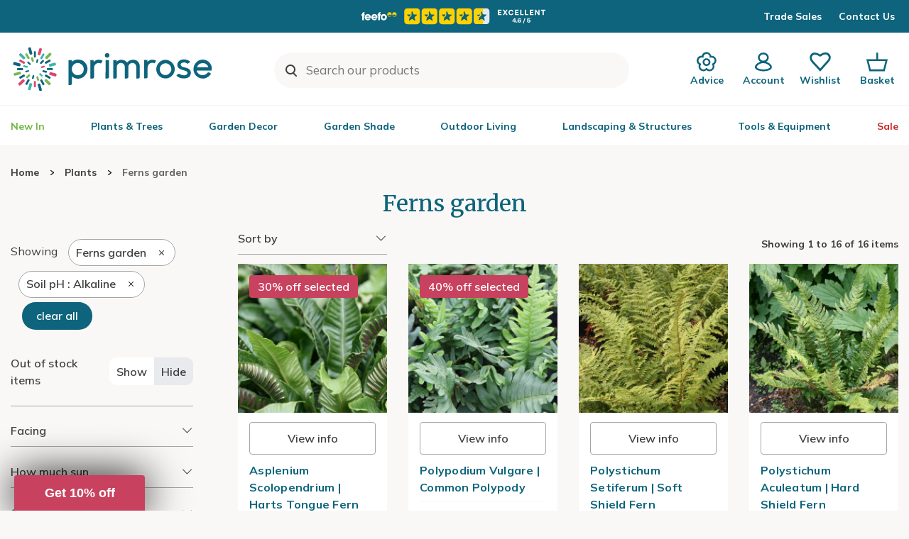

--- FILE ---
content_type: text/html; charset=utf-8
request_url: https://www.primrose.co.uk/plants/_/ferns-garden/plcid.443/vid.41011/
body_size: 35952
content:

<!DOCTYPE html>
<html lang="en" xmlns="http://www.w3.org/1999/xhtml" xml:lang="en" xmlns:og="http://opengraphprotocol.org/schema/">
<!-- Version: 1.0.14902.0 -->
<head><title>
	Buy Ferns garden - Soil pH: Alkaline -  Delivery by Primrose
</title><meta http-equiv="X-UA-Compatible" content="IE=edge,chrome=1"><meta name="viewport" content="width=device-width, initial-scale=1.0, maximum-scale=5.0"><meta http-equiv="content-type" content="text/html; charset=utf-8"><meta name="google-site-verification" content="Z6AdRH5KqCbnsJu914AjwqXhS-moKeNf9H4DLmdgtvE"><meta name="p:domain_verify" content="68a9c472df1c6b11f5509d77ed5206f6"><meta name="msvalidate.01" content="3C4145F139DC7B93416D02A259DA7F0D"><meta name="format-detection" content="telephone=no"><meta property="og:site_name" content="Primrose"><link rel="shortcut icon" type="image/x-icon" href="https://img.crocdn.co.uk/images/affiliates/primrose/assets/favicon/favicon.png"><link href="//www.primrose.co.uk/bundles/starter?v=GBpkYVK2G7g_EqllYHdlYl2xIjiSp_vs-So98h-JxLI1" rel="stylesheet">
<link rel="stylesheet" href="//www.primrose.co.uk/assets/affiliates/klevu/klevu-theme-earth_grove.css?v=3">

    <script type="text/javascript" src="https://www.primrose.co.uk/resources/42bff97d2727bd7bcc31167c61127d45513872f506001"  ></script><script src="https://code.jquery.com/jquery-3.6.0.min.js"></script>
	<script src="https://cdn.jsdelivr.net/gh/xcash/bootstrap-autocomplete@v2.3.7/dist/latest/bootstrap-autocomplete.min.js"></script>
    <script src="https://js.squarecdn.com/square-marketplace.js" async=""></script>
    
    <script src="https://www.paypal.com/sdk/js?client-id=Afz-GPsyyfeE6Ge1it5NrKpHcy2www7pvU1iTN-w5K3WMAkYChu7ovDYKzM-jlh18wJ1npsSerRYoXWr&components=messages,buttons" data-namespace="PayPalSDK">
	</script>
    

    <!-- Google Tag Manager -->
    <script>(function(w,d,s,l,i){w[l]=w[l]||[];w[l].push({'gtm.start':
		new Date().getTime(),event:'gtm.js'});var f=d.getElementsByTagName(s)[0],
		j=d.createElement(s),dl=l!='dataLayer'?'&l='+l:'';j.async=true;j.src=
		'https://www.googletagmanager.com/gtm.js?id='+i+dl;f.parentNode.insertBefore(j,f);
})(window,document,'script','dataLayer','GTM-TB2V');</script>
    <!-- End Google Tag Manager -->
    
    <script type="text/javascript">
        (function (c, l, a, r, i, t, y) {
            c[a] = c[a] || function () { (c[a].q = c[a].q || []).push(arguments) };
            t = l.createElement(r); t.async = 1; t.src = "https://www.clarity.ms/tag/" + i;
            y = l.getElementsByTagName(r)[0]; y.parentNode.insertBefore(t, y);
        })(window, document, "clarity", "script", "u1xwiuwrt7");
	</script>

    <script type="text/javascript">
	    (function ($) {
		    $(document).ready(function () {
			    try {
				    $('.site-search-box').autoComplete({
					    resolver: 'custom',
                        events: {
                            search: function (term) {
                                $.getJSON('/html/SearchSuggestions.aspx', { "q": term }, function (data) {
                                    callback(data);
                                });

                                function callback(data) {
                                    const searchInput = document.querySelector(".searchInput");
									const resultBox = searchInput.querySelector(".resultBox");
									const categoriesBox = searchInput.querySelector(".categoriesBox");
                                    var items = data.Names;
									var categories = data.Categories;
                                    var categoriesPaths = data.CategoriesPaths;
									var images = data.Images;
									var prices = data.Prices;
									var itemLinks = data.ItemLinks;

                                    if (data.Names.length > 0) {
                                        searchInput.classList.add("active");
                                        resultBox.innerHTML = showMenu(items, images, prices, itemLinks);
                                        categoriesBox.innerHTML = showCategories(categories, categoriesPaths);
                                    } else {
                                        searchInput.classList.add("active");
										resultBox.innerHTML = "<p>No results</p>";
                                        categoriesBox.innerHTML = "<p>No results</p>";
                                    }
                                }

                                function showMenu(items, images, prices, itemLinks) {
                                    let menuData = '';
                                    if (items.length) {
                                        menuData += '<div class="row">';
                                        items.forEach(function (item, index) {
                                            menuData += '<div class="col-12 col-lg-4 text-center"><a href="' + itemLinks[index] + '" class="dropdown-item">';
                                            menuData += '<span class="item-image"><img src="https://img.crocdn.co.uk' + images[index] + '?width=160&height=160" alt="' + item + '" width="160" height="160" /></span>';
                                            menuData += '<span class="item-details"><span class="item-name">' + item + '</span><br />';
                                            menuData += prices[index] + '</span></a></div>';
                                        });
                                        menuData += '</div>';
                                    }
                                    return menuData;
                                }

                                function showCategories(categories, categoriesPaths) {
                                    let categoriesData = '';
                                    if (categories.length) {
                                        categoriesData += '<div class="row">';
                                        for (let i = 0; i < categories.length; i++) {
                                            categoriesData += '<div class="col-12 col-lg-6"><a href="' + categoriesPaths[i] + '" class="dropdown-item">';
                                            if (categories[i] == "Product")
                                                categoriesData += "Products";
                                            else
                                                categoriesData += categories[i];
                                            categoriesData += '</a></div>';
                                        }

                                        categoriesData += '</div>';
                                    }
                                    return categoriesData;
                                }
                            }
                        }
				    })
					.on('autocomplete.select', function(evt, item) {
						$('.site-search-box').val(item.replace(/^[\.]+|[\.]+$/g, ''));
						$('.site-search-box').get(0).form.submit();
					});
			    } catch (e) {
				    // TODO: ADD IE7 SUPPORT
			    }

				switch($.cookie('subscribed')) {
				case '0':
					$('.join-form').addClass('error');
					$.removeCookie('subscribed', {path: '/', secure: true, domain: location.host.replace(/^www/gi, '')});
					location.hash = '#subscribedInfo';
					break;
				case '1':
					$('.join-form').addClass('subscribed');
					$.removeCookie('subscribed', {path: '/', secure: true, domain: location.host.replace(/^www/gi, '')});
					location.hash = '#subscribedInfo';
					break;
				}
		    });
		})(jQuery);

    </script>
    <script type="text/javascript">
	    $(document).on('primrose:wheelbarrow:additem', function(e, data) {
		    $.ajax({
				    url: data.endpoint,
				    data: {
					    brand: 'PRIMROSE',
						wbadditemno: data.purchaseItems.map(x => x.itemNo).join(','),
						wbadditemnoqty: data.purchaseItems.map(x => x.qty).join(','),
					    wbforceupdate: data.force
				    },
				    crossDomain: true,
				    dataType: 'jsonp',
				    xhrFields: {
					    withCredentials: true
				    }
			    })
			    .done(function (d) {
				    if (d.hasOwnProperty("code") && [0,2,3,4].indexOf(d.code) > -1) {
					    switch (d.code) {
					    case 2:
					    case 4:
						    window.location = '/wheelbarrow/_/';
						    break;
					    case 3:
						    if (data.redirectToWheelbarrow) {
							    window.location = '/wheelbarrow/_/';
							    break;
						    }
					    default:
						    $(document).trigger("primrose:wheelbarrow:info",
							    {
								    endpoint: data.endpoint,
								    wheelbarrowStateCode: d.code,
								    wheelbarrowStateMessage: d.message,
								    wheelbarrowQuantity: d.quantity,
								    wheelbarrowSubtotal: d.subTotal,
									purchaseItems: data.purchaseItems,
								    purchaseQuantity: data.purchaseQuantity,
								    purchaseItemCode: data.purchaseItemCode,
								    purchaseItemClassId: data.purchaseItemClassId,
								    purchaseItemName: data.purchaseItemName,
								    purchaseItemPrice: data.purchaseItemPrice,
								    purchaseItemUrl: data.purchaseItemUrl,
									purchaseItemImageUrl: data.purchaseItemImageUrl,
								    purchaseCommonName: data.purchaseCommonName,
									purchaseCategories: data.purchaseCategories,
								    waitForConfirmation: !data.force && [2, 4].indexOf(d.code) < 0,
									wheelbarrowItems: d.items,
							    });
						    break;
					    }
				    } else {
					    $(document)
						    .trigger("primrose:wheelbarrow:update",
							    {
								    wheelbarrowQuantity: d.quantity,
								    wheelbarrowSubtotal: d.subTotal,
									purchaseItems: data.purchaseItems,
								    purchaseQuantity: data.purchaseQuantity,
								    purchaseItemCode: data.purchaseItemCode,
									purchaseItemClassId: data.purchaseItemClassId,
								    purchaseItemName: data.purchaseItemName,
								    purchaseItemPrice: data.purchaseItemPrice,
								    purchaseItemUrl: data.purchaseItemUrl,
								    purchaseItemImageUrl: data.purchaseItemImageUrl,
								    purchaseCommonName: data.purchaseCommonName,
								    purchaseCategories: data.purchaseCategories,
								    hidePopupMessage: data.hidePopupMessage,
									wheelbarrowItems: d.items,
									wheelbarrowStateCode: d.code,
								    wheelbarrowStateMessage: d.message,
							    });

					    if (data.redirectToWheelbarrow) {
						    window.location = '/wheelbarrow/_/';
					    }
				    }
			    });
                
		    return false;
	    });
    </script>

    <!-- JS to show / hide mini-wheelbarrow summary and wishlist summary on mobile -->
    <script type="text/javascript">
        $(function () {
          //$('.wishlist--mobile').on('click', wishlistMobileToggle);
        });
        function wishlistMobileToggle() {
            $("#desktop-header").removeClass("cart-shown");
            $("#desktop-header").toggleClass("wishlist-shown");
            $("#mobile-header").removeClass("cart-shown");
            $("#mobile-header").toggleClass("wishlist-shown");
		}

        function checkInput(value) {
            const searchInput = document.querySelector(".searchInput");
            if (value.length < 3) {
                searchInput.classList.remove("active");
            }
        }
    </script>
    <script type="text/javascript">
        $(document).ready(function () {
			function getSuggestions(query) {
				$('#loadingSpinner').show();

                $.ajax({
                    url: '/html/SearchSuggester.ashx?query=' + encodeURIComponent(query),
                    type: 'GET',
                    success: function (data) {
                        const searchInput = document.querySelector(".searchInput");
                        const suggestionsBox = searchInput.querySelector(".suggestionsBox");

                        var suggestions = Object.values(data['suggestionsList']);
                        var suggestionsList = '<div class="row">';
                        $.each(suggestions, function (index, value) {
                            suggestionsList += '<div class="col-12 col-lg-6"><a href="/search/_/search.' + value.replace(/ /g, "-") + '/sort.0/" class="dropdown-item">' + value + '</a></div>';
                        });
                        suggestionsList += '</div>';

						if (suggestions.length > 0) {
							suggestionsBox.innerHTML = suggestionsList;
						} else {
                            suggestionsBox.innerHTML = "<p>No results</p>";
                        }
                    },
                    error: function (xhr, status, error) {
                        console.error('Error: ' + error);
                    }
                });
            }

            $('#tab3').click(function () {
                if (this.checked) {
                    var query = $('#keyword').val();
                    if (query) {
                        getSuggestions(query);
                    }
                }
            });

            $('#keyword').on('input', function () {
                if ($('#tab3').is(':checked')) {
                    var query = $(this).val();
                    getSuggestions(query);
                }
            });
        });
    </script>

	<!-- Start Klevu search code -->
	
	<!-- Include JS Library -->
	<script src="https://js.klevu.com/core/v2/klevu.js"></script>

	<!-- Include Search Results JS -->
	<script src="https://js.klevu.com/theme/default/v2/search-results-page.js"></script>

	<!-- Include Quick Search Theme -->
	<script src="https://js.klevu.com/theme/default/v2/quick-search.js"></script>

	<!-- Configure Klevu search -->
	<script type='text/javascript'>
        var options = {
            url: {
                landing: '/search-results/',
                protocol: 'https:',
                search: 'https://eucs35v2.ksearchnet.com/cs/v2/search' // your Klevu APIv2 Search URL + endpoint path
            },
            search: {
                minChars: 0,
                searchBoxSelector: ".my-keyword-search", // your search input selector
                fullPageLayoutEnabled: false,
                apiKey: "klevu-175914218058317974" // your Klevu JS API Key
            },
            analytics: {
                apiKey: 'klevu-175914218058317974' // your Klevu JS API Key
            }
        };
        klevu(options);
    </script>

	<!-- Klevu search customisations -->
	<script src="//www.primrose.co.uk/js/affiliates/primrose/responsive/klevu/klevu.js?v7"></script>
    
	<!-- Klevu script for GTM -->
    <script>
        var klevu_connectors = {
            gtm: {
                enabled: true
            }
        };
    </script>

	<script type='text/javascript'>
        $(document).ready(function () {
            $('.my-keyword-search').focus(function () {
                $('.clear-my-search').show(); // Show the clear search button when the input is focused
            });
            $('.clear-my-search').click(function () {
                $('.clear-my-search').hide(); // Hide the clear search button when it has been clicked
            });
        });
    </script>
	<!-- End Klevu search code -->
<link href="https://www.primrose.co.uk/plants/_/ferns-garden/plcid.443/vid.41011/" rel="canonical"><meta name="Description" content="Buy Ferns garden - Soil pH: Alkaline -  Delivery by Primrose"><meta name="keywords" content="Ferns garden">
                              <script>!function(e){var n="https://s.go-mpulse.net/boomerang/";if("False"=="True")e.BOOMR_config=e.BOOMR_config||{},e.BOOMR_config.PageParams=e.BOOMR_config.PageParams||{},e.BOOMR_config.PageParams.pci=!0,n="https://s2.go-mpulse.net/boomerang/";if(window.BOOMR_API_key="2AA7F-PVP4W-XTKND-2XWQG-S4A7H",function(){function e(){if(!r){var e=document.createElement("script");e.id="boomr-scr-as",e.src=window.BOOMR.url,e.async=!0,o.appendChild(e),r=!0}}function t(e){r=!0;var n,t,a,i,d=document,O=window;if(window.BOOMR.snippetMethod=e?"if":"i",t=function(e,n){var t=d.createElement("script");t.id=n||"boomr-if-as",t.src=window.BOOMR.url,BOOMR_lstart=(new Date).getTime(),e=e||d.body,e.appendChild(t)},!window.addEventListener&&window.attachEvent&&navigator.userAgent.match(/MSIE [67]\./))return window.BOOMR.snippetMethod="s",void t(o,"boomr-async");a=document.createElement("IFRAME"),a.src="about:blank",a.title="",a.role="presentation",a.loading="eager",i=(a.frameElement||a).style,i.width=0,i.height=0,i.border=0,i.display="none",o.appendChild(a);try{O=a.contentWindow,d=O.document.open()}catch(_){n=document.domain,a.src="javascript:var d=document.open();d.domain='"+n+"';void 0;",O=a.contentWindow,d=O.document.open()}if(n)d._boomrl=function(){this.domain=n,t()},d.write("<bo"+"dy onload='document._boomrl();'>");else if(O._boomrl=function(){t()},O.addEventListener)O.addEventListener("load",O._boomrl,!1);else if(O.attachEvent)O.attachEvent("onload",O._boomrl);d.close()}function a(e){window.BOOMR_onload=e&&e.timeStamp||(new Date).getTime()}if(!window.BOOMR||!window.BOOMR.version&&!window.BOOMR.snippetExecuted){window.BOOMR=window.BOOMR||{},window.BOOMR.snippetStart=(new Date).getTime(),window.BOOMR.snippetExecuted=!0,window.BOOMR.snippetVersion=14,window.BOOMR.url=n+"2AA7F-PVP4W-XTKND-2XWQG-S4A7H";var i=document.currentScript||document.getElementsByTagName("script")[0],o=i.parentNode,r=!1,d=document.createElement("link");if(d.relList&&"function"==typeof d.relList.supports&&d.relList.supports("preload")&&"as"in d)window.BOOMR.snippetMethod="p",d.href=window.BOOMR.url,d.rel="preload",d.as="script",d.addEventListener("load",e),d.addEventListener("error",function(){t(!0)}),setTimeout(function(){if(!r)t(!0)},3e3),BOOMR_lstart=(new Date).getTime(),o.appendChild(d);else t(!1);if(window.addEventListener)window.addEventListener("load",a,!1);else if(window.attachEvent)window.attachEvent("onload",a)}}(),"".length>0)if(e&&"performance"in e&&e.performance&&"function"==typeof e.performance.setResourceTimingBufferSize)e.performance.setResourceTimingBufferSize();!function(){if(BOOMR=e.BOOMR||{},BOOMR.plugins=BOOMR.plugins||{},!BOOMR.plugins.AK){var n=""=="true"?1:0,t="",a="cj3wvuyxzvm3e2lrfr4q-f-94903b7e6-clientnsv4-s.akamaihd.net",i="false"=="true"?2:1,o={"ak.v":"39","ak.cp":"1583018","ak.ai":parseInt("596766",10),"ak.ol":"0","ak.cr":10,"ak.ipv":4,"ak.proto":"h2","ak.rid":"108a96c3","ak.r":38938,"ak.a2":n,"ak.m":"dscb","ak.n":"essl","ak.bpcip":"18.119.106.0","ak.cport":44516,"ak.gh":"23.55.170.178","ak.quicv":"","ak.tlsv":"tls1.3","ak.0rtt":"","ak.0rtt.ed":"","ak.csrc":"-","ak.acc":"","ak.t":"1769024633","ak.ak":"hOBiQwZUYzCg5VSAfCLimQ==8JLXLuCo2IthgwCJ87DC0qkzzfN2dTTVMnKpQ8TKqxhikz0vSZcR78UXq1uk6+ZEqpuTqPo/Qpy3n3vYqSnXzsXcCmXxc9MsjnhrO4dz30wo2oEg1xUd+sTLZzFLUUZwGjB9V3QF4sH4rqcvkAFaefc9muLLrGk0umdfGRtmQSP3U1nO0tPo3bgCrZRR70eQZknR/+gn3r+oW3tr68CvYrcv2tvzMtu7Vm4CR5SHiNLzvgkxrtQE0p0nkKJELVFBM/tpnj7cotWr+5QP8U5hpzV62XiMz+5eXBr8Y4C9QrvnrPx/e+iMEzJjqmcf0S5WVm++3n2VgXLVXmgrVonNOh6f/7KVYoRFbtfMSifBS8LjvkNuwwRA/gFzN++JDSMIvNfj2GzzEy5wE5liOmrV7USXoad/20aE3Dk8xztanFo=","ak.pv":"31","ak.dpoabenc":"","ak.tf":i};if(""!==t)o["ak.ruds"]=t;var r={i:!1,av:function(n){var t="http.initiator";if(n&&(!n[t]||"spa_hard"===n[t]))o["ak.feo"]=void 0!==e.aFeoApplied?1:0,BOOMR.addVar(o)},rv:function(){var e=["ak.bpcip","ak.cport","ak.cr","ak.csrc","ak.gh","ak.ipv","ak.m","ak.n","ak.ol","ak.proto","ak.quicv","ak.tlsv","ak.0rtt","ak.0rtt.ed","ak.r","ak.acc","ak.t","ak.tf"];BOOMR.removeVar(e)}};BOOMR.plugins.AK={akVars:o,akDNSPreFetchDomain:a,init:function(){if(!r.i){var e=BOOMR.subscribe;e("before_beacon",r.av,null,null),e("onbeacon",r.rv,null,null),r.i=!0}return this},is_complete:function(){return!0}}}}()}(window);</script></head>
<body id="results_plants" class="green">
    <!-- Google Tag Manager (noscript) -->
    <noscript><iframe src="https://www.googletagmanager.com/ns.html?id=GTM-TB2V" height="0" width="0" style="display:none;visibility:hidden"></iframe></noscript>
    <!-- End Google Tag Manager (noscript) -->
    <!-- Begin Content -->
    <!-- HEADERS -->
	

	

<nav id="desktop-header" class="navbar navbar-expand-lg navbar-light bg-white sticky">
    <div class="d-none d-lg-block">
<script>
    $(document).ready(function () {
        $('.buttonCopyCodeIdAutumn').click(function () {
            $(this).html('CODE COPIED');
        });
    });
</script>
<!-- Rotational Promo Banner starts -->
<div class="promotional-banner promotional-banner-blue-background">
    <div class="row align-items-center">
        <div class="col-xl-3 d-none d-xl-block">
            <p>
        </div>
        <div class="section-wrapper in-story-container col-12 col-xl-6">
            <div class="row align-items-center">
                <div class="owl-carousel owl-theme promo-banner-rotation" id="promo-banner-rotation">
                    <div class="item">
                        <span><a href="https://www.feefo.com/en-GB/reviews/primrose-uk" title="Feefo reviews" target="_blank"><img src="//img.crocdn.co.uk/lib/images/affiliates/primrose/icons/header/primrose-feefo-review-4-6.svg" width="384" height="34" alt="Feefo reviews"></a></span>
                    </div>
                    
                    
                </div>
            </div>
        </div>
        <div class="col-3 d-none d-xl-block contact-text rotational-banner">
            <div class="d-flex align-items-center justify-content-end">
                <a href="/trade/" title="Trade Sales">Trade Sales</a>
                <a href="/contact-us/" title="Contact Us" class="ml-4">Contact Us</a>
            </div>
        </div>
    </div>
</div>
<!-- Rotational Promo Banner ends -->    </div>
    <div class="container container-logo-search-buttons">
        <div class="header__align ">
            <div class="header__align--left">
                <a class="navbar-brand" href="/" title="Primrose">
                    <img src="//img.crocdn.co.uk/lib/images/affiliates/primrose/assets/logo/primrose-logo.svg" class="img--block" alt="Primrose" width="300" height="72">
                </a>
            </div>
            <div class="header__align--center">
<form action="#" class="form-inline custome__search my-2 my-lg-0">
    <input id="my-search" class="my-keyword-search form-control klevu-search" name="q" type="search" placeholder="Search our products">
    <input id="clear-my-search" class="clear-my-search" type="reset" value="X" alt="Clear" style="display: none;">
</form>
            </div>
            <div class="header__align--right">
                <ul class="navbar-nav mr-auto mb-0">
                    <li class="nav-item">
                        <a class="nav-link" href="/blog/" title="Advice">
                            <img src="//img.crocdn.co.uk/lib/images/affiliates/primrose/icons/header/advice.svg" alt="Gardening advice" width="32" height="32">
                            <p>Advice</p>
                        </a>
                    </li>
                    <li class="nav-item">
                        <a class="nav-link icons" href="/myaccount/" title="My Account">
                            <img src="//img.crocdn.co.uk/lib/images/affiliates/primrose/icons/header/my-account.svg" alt="Access My Account" class="img--block" width="32" height="32">
                            <p>Account</p>
                        </a>
                    </li>
                    <li class="nav-item position-relative wishlist open">
                        <a class="nav-link save__wishlist" href="/mywishlist/" title="Wishlist">
                            <img src="//img.crocdn.co.uk/lib/images/affiliates/primrose/icons/header/wishlist.svg" alt="Wish-list" class="img--block" width="32" height="32">
                            <p>Wishlist</p>
                        </a>
                    </li>
                    <li class="nav-item position-relative carts open">
                        <a class="nav-link save__carts" href="/wheelbarrow/_/" title="Basket">
                            <img src="//img.crocdn.co.uk/lib/images/affiliates/primrose/icons/header/basket.svg" alt="My wheelbarrow" class="img--block" width="32" height="32">
                            <p>Basket</p>
                        </a>
                            <div id="mini-wheelbarrow-summary" class="cart__dropdown visible-dropdown">
                                <div class="mini-wheelbarrow-spinner">
                                    <img src="//img.crocdn.co.uk/lib/images/affiliates/primrose/assets/mini-wheelbarrow/basket-spinner-200px.svg" alt="loading" width="200" height="200">
                                </div>
                            </div>
                    </li>
                </ul>
            </div>
        </div>
    </div>
<div class="top-menu-container">
    <div class="container top-menu-inner-container">
        <div class="header__menu d-none d-lg-block">
            <ul class="navbar-nav mb-0">

                <li class="nav-item dropdown megamenu-li dmenu">
                    <a class="nav-link dropdown-toggle disabled" href="/products/_/vid.38039/" title="New In" id="dropdown13" aria-haspopup="true" aria-expanded="false" style="color: #74b948;">New In</a>
                </li>

                <li class="nav-item dropdown megamenu-li dmenu">
                    <a class="nav-link dropdown-toggle disabled" href="/plants/" title="Plants & Trees" id="dropdown02" aria-haspopup="true" aria-expanded="false">Plants & Trees</a>
                    <div class="dropdown-menu megamenu sm-menu" aria-labelledby="dropdown02">
                        <div class="container">
                            <div class="row">
                                <div class="col-md-3 second-menu">
                                    <h3><a href="/plants/_/vid.34440/" title="Outdoor Plants">Outdoor Plants</a></h3>
                                    <ul class="second-level">
                                        <li class="nav-item"><a class="nav-link" href="/plants/_/bamboo/plcid.442/" title="Bamboo">Bamboo</a></li>
                                        <li class="nav-item"><a class="nav-link" href="/plants/_/bedding-plants/plcid.450/" title="Bedding plants">Bedding plants</a></li>
                                        <li class="nav-item"><a class="nav-link" href="/plants/_/bulbs/plcid.446/" title="Bulbs">Bulbs</a></li>
                                        <li class="nav-item"><a class="nav-link" href="/plants/_/climbers/plcid.433/" title="Climbers">Climbers</a></li>
                                        <li class="nav-item"><a class="nav-link" href="/plants/_/ferns-garden/plcid.443/" title="Ferns">Ferns</a></li>
                                        <li class="nav-item"><a class="nav-link" href="/plants/_/fruit/plcid.438/" title="Fruit">Fruit</a></li>
                                        <li class="nav-item"><a class="nav-link" href="/plants/_/grasses/plcid.444/" title="Grasses">Grasses</a></li>
                                        <!-- <li class="nav-item"><a class="nav-link" href="/plants/_/hedging/plcid.440/" title="Hedging">Hedging</a></li> -->
                                        <li class="nav-item"><a class="nav-link" href="/plants/_/herbs/plcid.437/" title="Herbs">Herbs</a></li>
                                        <li class="nav-item"><a class="nav-link" href="/plants/_/large-plants-for-instant-impact/plcid.439/" title="Instant Impact Plants">Instant Impact Plants</a></li>
                                        <li class="nav-item"><a class="nav-link" href="/plants/_/perennials/plcid.430/" title="Perennials">Perennials</a></li>
                                        <li class="nav-item"><a class="nav-link" href="/plants/_/pond-plants/plcid.436/" title="Pond Plants">Pond Plants</a></li>
                                        <li class="nav-item"><a class="nav-link" href="/plants/_/roses/plcid.432/" title="Roses">Roses</a></li>
                                        <li class="nav-item"><a class="nav-link" href="/plants/_/seeds/plcid.441/" title="Seeds">Seeds</a></li>
                                        <li class="nav-item"><a class="nav-link" href="/plants/_/shrubs/plcid.429/" title="Shrubs">Shrubs</a></li>
                                    </ul>
                                </div>
                                <div class="col-md-3 ">
                                    <div class="second-menu">
                                        <h3><a href="/plants/_/trees/plcid.431/" title="Ornamental Trees">Ornamental Trees</a></h3>
                                        <ul class="second-level">
                                            <li class="nav-item"><a class="nav-link" href="/plants/_/trees/acer-trees/plcid.431/plcid.592/" title="Acer">Acer</a></li>
                                            <li class="nav-item"><a class="nav-link" href="/plants/_/trees/beech-trees/plcid.431/plcid.597/" title="Beech">Beech</a></li>
                                            <li class="nav-item"><a class="nav-link" href="/plants/_/trees/betula-trees/plcid.431/plcid.595/" title="Birch">Birch</a></li>
                                            <li class="nav-item"><a class="nav-link" href="/plants/_/trees/cherry-blossom-trees/plcid.431/plcid.590/" title="Cherry Blossom">Cherry Blossom</a></li>
                                            <li class="nav-item"><a class="nav-link" href="/plants/_/trees/crab-apples/plcid.431/plcid.589/" title="Crab Apple">Crab Apple</a></li>
                                            <li class="nav-item"><a class="nav-link" href="/plants/_/trees/crataegus-trees/plcid.431/plcid.593/" title="Hawthorn">Hawthorn</a></li>
                                            <li class="nav-item"><a class="nav-link" href="/plants/_/trees/sorbus-trees/plcid.431/plcid.591/" title="Rowan">Rowan</a></li>
                                        </ul>
                                    </div>
                                    <div class="second-menu mt-3">
                                        <h3><a href="/plants/_/fruit/fruit-trees/plcid.438/plcid.681/" title="Fruit Trees">Fruit Trees</a></h3>
                                        <ul class="second-level">
                                            <li class="nav-item"><a class="nav-link" href="/plants/_/fruit/apples/plcid.438/plcid.661/" title="Apple">Apple</a></li>
                                            <li class="nav-item"><a class="nav-link" href="/plants/_/fruit/cherries/plcid.438/plcid.662/" title="Cherry">Cherry</a></li>
                                            <li class="nav-item"><a class="nav-link" href="/plants/_/fruit/plums/plcid.438/plcid.664/" title="Plum">Plum</a></li>
                                            <li class="nav-item"><a class="nav-link" href="/plants/_/fruit/pears/plcid.438/plcid.663/" title="Pear">Pear</a></li>
                                        </ul>
                                    </div>
                                </div>
                                <div class="col-md-3">
                                    <div class="second-menu">
                                        <h3><a href="/plants/_/indoor-plants/plcid.435/" title="Indoor Plants">Indoor Plants</a></h3>
                                        <ul class="second-level">
                                            <li class="nav-item"><a class="nav-link" href="/plants/_/indoor-plants/air-purifying-indoor-plants/plcid.435/plcid.633/" title="Air Purifying">Air Purifying</a></li>
                                            <li class="nav-item"><a class="nav-link" href="/plants/_/indoor-plants/easy-to-care-for-indoor-plants/plcid.435/plcid.642/" title="Easy Care">Easy Care</a></li>
                                            <li class="nav-item"><a class="nav-link" href="/plants/_/indoor-plants/flowering-indoor-plants/plcid.435/plcid.627/" title="Flowering">Flowering</a></li>
                                            <li class="nav-item"><a class="nav-link" href="/plants/_/indoor-plants/foliage-indoor-plants/plcid.435/plcid.628/" title="Foliage">Foliage</a></li>
                                            <li class="nav-item"><a class="nav-link" href="/plants/_/indoor-plants/trailing-%2F-hanging-plants/plcid.435/plcid.638/" title="Hanging & Trailing">Hanging &amp; Trailing</a></li>
                                            <li class="nav-item"><a class="nav-link" href="/plants/_/indoor-plants/office-%2F-large-indoor-plants/plcid.435/plcid.631/" title="Large & Tall">Large &amp; Tall</a></li>
                                            <li class="nav-item"><a class="nav-link" href="/plants/_/indoor-plants/orchid-plants/plcid.435/plcid.630/" title="Orchids">Orchids</a></li>
                                            <li class="nav-item"><a class="nav-link" href="/plants/_/indoor-plants/palm-plants/plcid.435/plcid.640/" title="Palms">Palms</a></li>
                                            <li class="nav-item"><a class="nav-link" href="/plants/_/indoor-plants/rare-%2F-unusual-indoor-plants/plcid.435/plcid.643/" title="Rare & Unusual">Rare &amp; Unusual</a></li>
                                            <li class="nav-item"><a class="nav-link" href="/plants/_/indoor-plants/terrarium-plants/plcid.435/plcid.629/" title="Terrarium Plants">Terrarium Plants</a></li>
                                        </ul>
                                    </div>
                                    <div class="second-menu mt-3">
                                        <h3><a href="/plants/_/plcid.428/" title="All Plants">All Plants</a></h3>
                                    </div>
                                </div>
                                <div class="col-md-3 ">
                                    <div class="second-menu">
                                        <h3 class="offers-color">Plant Offers (selected lines)</h3>
                                        <ul class="second-level">
                                            <li class="nav-item"><a class="nav-link" href="/plants/_/plcid.428/vid.41556/" title="Perennials: Up to 50% off">Perennials: Up to 50% off</a></li>
                                            <li class="nav-item"><a class="nav-link" href="/plants/_/plcid.428/vid.41553/" title="Shrubs: Up to 50% off">Shrubs: Up to 50% off</a></li>
                                            <li class="nav-item"><a class="nav-link" href="/plants/_/plcid.428/vid.41598/" title="Indoor Plants: Up to 30% off">Indoor Plants: Up to 30% off</a></li>
                                            <li class="nav-item"><a class="nav-link" href="/plants/_/plcid.428/vid.41552/" title="Climbers: Up to 30% off">Climbers: Up to 30% off</a></li>
                                            <li class="nav-item"><a class="nav-link" href="/plants/_/plcid.428/vid.41554/" title="Ferns & Grasses: Up to 50% off">Ferns & Grasses: Up to 50% off</a></li>
                                            <li class="nav-item"><a class="nav-link" href="/plants/_/plcid.428/vid.41555/" title="Fruit, trees & herbs: Up to 40% off">Fruit, trees & herbs: Up to 40% off</a></li>
                                        </ul>
                                    </div>
                                    <div class="second-menu mt-3">
                                        <h3>Inspiration & Advice</h3>
                                        <ul class="second-level">
                                            <li class="nav-item"><a class="nav-link" href="/primrose-partners/sophie-valentine/" title="Primrose Partners: Sophie Valentine">Primrose Partners: Sophie Valentine</a></li>
                                            <li class="nav-item"><a class="nav-link" href="/blog/gardens/winter-garden-jobs/" title="Winter Garden Jobs">Winter Garden Jobs</a></li>
                                            <li class="nav-item"><a class="nav-link" href="/blog/plants/easy-house-plants-care-guide/" title="House Plant Care Guide">House Plant Care Guide</a></li>
                                        </ul>
                                    </div>
                                </div>
                            </div>
                        </div>
                    </div>
                </li>

                <li class="nav-item dropdown megamenu-li dmenu">
                    <a class="nav-link dropdown-toggle disabled" href="/garden-decor/" title="Garden Decor" id="dropdown03" aria-haspopup="true" aria-expanded="false">Garden Decor</a>
                    <div class="dropdown-menu megamenu sm-menu" aria-labelledby="dropdown03">
                        <div class="container">
                            <div class="row">
                                <div class="col-md-5 second-menu">
                                    <h3><a href="/products/_/water-features/plcid.20/" title="Water Features">Water Features</a></h3>
                                    <div class="row">
                                        <div class="col-md-6 second-menu">
                                            <ul class="second-level">
                                                <li class="nav-item"><a class="nav-link" href="/products/_/water-features/water-feature-accessories/plcid.20/plcid.1677/" title="Accessories">Accessories</a></li>
                                                <li class="nav-item"><a class="nav-link" href="/products/_/water-features/bird-baths/plcid.20/plcid.33/" title="Bird Baths">Bird Baths</a></li>
                                                <li class="nav-item"><a class="nav-link" href="/products/_/water-features/waterfall-cascading-water-features/blade-cascade-water-features/plcid.20/plcid.161/plcid.158/" title="Blade Cascades">Blade Cascades</a></li>
                                                <li class="nav-item"><a class="nav-link" href="/products/_/water-features/bubble-water-features/plcid.20/plcid.137/" title="Bubbles">Bubbles</a></li>
                                                <li class="nav-item"><a class="nav-link" href="/products/_/water-features/cascading-water-features/plcid.20/plcid.161/" title="Cascading">Cascading</a></li>
                                                <li class="nav-item"><a class="nav-link" href="/products/_/water-features/metal-water-features/plcid.20/plcid.1746/" title="Metal">Metal</a></li>
                                                <li class="nav-item"><a class="nav-link" href="/products/_/water-features/indoor-water-features/plcid.20/plcid.136/" title="Indoor">Indoor</a></li>
                                                <li class="nav-item"><a class="nav-link" href="/products/_/water-features/water-fountains/plcid.20/plcid.1748/" title="Water Fountains">Water Fountains</a></li>
                                                <li class="nav-item"><a class="nav-link" href="/products/_/water-features/ponds/plcid.20/plcid.21/" title="Ponds">Ponds</a></li>
                                                <li class="nav-item"><a class="nav-link" href="/products/_/water-features/stone-water-features/plcid.20/plcid.1747/" title="Stone">Stone</a></li>
                                            </ul>
                                        </div>
                                        <div class="col-md-6 second-menu">
                                            <ul class="second-level">
                                                <li class="nav-item"><a class="nav-link" href="/products/_/water-features/solar-water-features/plcid.20/plcid.139/" title="Solar">Solar</a></li>
                                                <li class="nav-item"><a class="nav-link" href="/products/_/water-features/sphere-water-features/plcid.20/plcid.140/" title="Sphere">Sphere</a></li>
                                                <li class="nav-item"><a class="nav-link" href="/products/_/water-features/plcid.20/vid.27065/" title="Stainless Steel">Stainless Steel</a></li>
                                                <li class="nav-item"><a class="nav-link" href="/products/_/water-features/standing-water-walls/plcid.20/plcid.153/" title="Standing Water Wall">Standing Water Wall</a></li>
                                                <li class="nav-item"><a class="nav-link" href="/products/_/water-features/statue-figurine-water-features/plcid.20/plcid.151/" title="Statues & Figurines">Statues & Figurines</a></li>
                                                <li class="nav-item"><a class="nav-link" href="/products/_/water-features/wall-hanging-fountains/plcid.20/plcid.142/" title="Wall Hanging Fountains">Wall Hanging Fountains</a></li>
                                                <li class="nav-item"><a class="nav-link" href="/products/_/water-features/tabletop-water-features/plcid.20/plcid.160/" title="Tabletop">Tabletop</a></li>
                                                <li class="nav-item"><a class="nav-link" href="/products/_/water-features/plcid.20/vid.39487/" title="Zinc">Zinc</a></li>
                                                <li class="nav-item"><a class="nav-link" href="/products/_/water-features/plcid.20/vid.38039/" title="New In"><b>New In</b></a></li>
                                                <li class="nav-item"><a class="nav-link" href="/products/_/water-features/plcid.20/" title="All Water Features"><b>All Water Features</b></a></li>
                                            </ul>
                                        </div>
                                    </div>   
                                </div>

                                <div class="col-md-5 second-menu">
                                    <h3><a href="/products/_/planters/plcid.22/" title="Planters">Planters</a></h3>
                                    <div class="row">
                                        <div class="col-md-6 second-menu">
                                            <ul class="second-level">
                                                <li class="nav-item"><a class="nav-link" href="/products/_/planters/ceramic-planters/plcid.22/plcid.125/" title="Ceramic">Ceramic</a></li>
                                                <li class="nav-item"><a class="nav-link" href="/products/_/planters/concrete-planters/plcid.22/plcid.100/" title="Concrete">Concrete</a></li>
                                                <li class="nav-item"><a class="nav-link" href="/products/_/planters/corten-steel-planters/plcid.22/plcid.134/" title="Corten Steel">Corten Steel</a></li>
                                                <li class="nav-item"><a class="nav-link" href="/products/_/planters/plcid.22/vid.27014/" title="Fibrecotta">Fibrecotta</a></li>
                                                <li class="nav-item"><a class="nav-link" href="/products/_/planters/fibreglass-planters/plcid.22/plcid.121/" title="Fibreglass">Fibreglass</a></li>
                                                <li class="nav-item"><a class="nav-link" href="/products/_/planters/fiberstone-planters/plcid.22/plcid.131/" title="Fiberstone">Fiberstone</a></li>
                                                <li class="nav-item"><a class="nav-link" href="/products/_/planters/plastic-planters/plcid.22/plcid.117/" title="Plastic">Plastic</a></li>
                                                <li class="nav-item"><a class="nav-link" href="/products/_/planters/stone-planters/plcid.22/plcid.101/" title="Stone">Stone</a></li>
                                                <li class="nav-item"><a class="nav-link" href="/products/_/planters/terracotta-planters/plcid.22/plcid.102/" title="Terracotta">Terracotta</a></li>
                                                <li class="nav-item"><a class="nav-link" href="/products/_/planters/wood-planters/plcid.22/plcid.97/" title="Wood">Wood</a></li>
                                                <li class="nav-item"><a class="nav-link" href="/products/_/planters/zinc-planters/plcid.22/plcid.99/" title="Zinc">Zinc</a></li>
                                            </ul>
                                        </div>
                                        <div class="col-md-6 second-menu">
                                            <ul class="second-level">
                                                <li class="nav-item"><a class="nav-link" href="/products/_/planters/large-planters/plcid.22/plcid.93/" title="Large">Large</a></li>
                                                <li class="nav-item"><a class="nav-link" href="/products/_/planters/medium-planters/plcid.22/plcid.128/" title="Medium">Medium</a></li>
                                                <li class="nav-item"><a class="nav-link" href="/products/_/planters/small-planters/plcid.22/plcid.124/" title="Small">Small</a></li>
                                                <li class="nav-item"><a class="nav-link" href="/products/_/planters/cone%2Fcylinder-planters/plcid.22/plcid.129/" title="Cone & Cylinder Planters">Cone & Cylinder Planters</a></li>
                                                <li class="nav-item"><a class="nav-link" href="/products/_/planters/square%2Fcube-planters/plcid.22/plcid.103/" title="Square & Cube">Square & Cube</a></li>
                                                <li class="nav-item"><a class="nav-link" href="/products/_/planters/tall%2Fflared-planters/plcid.22/plcid.105/" title="Tall & Flared">Tall & Flared</a></li>
                                                <li class="nav-item"><a class="nav-link" href="/products/_/planters/trough-planters/plcid.22/plcid.104/" title="Trough">Trough</a></li>
                                                <li class="nav-item"><a class="nav-link" href="/products/_/planters/plcid.22/vid.38039/" title="New In"><b>New In</b></a></li>
                                                <li class="nav-item"><a class="nav-link" href="/products/_/planters/plcid.22/" title="All Planters"><b>All Planters</b></a></li>
                                            </ul>
                                        </div>
                                    </div>
                                </div>
                                
                                <div class="col-md-2 second-menu">
                                    <h3>Décor</h3>
                                    <ul class="second-level">
                                        <li class="nav-item"><a class="nav-link" href="/products/_/outdoor-lighting/bollard-and-pillar-lights/plcid.346/" title="Bollard Lights">Bollard Lights</a></li>
                                        <li class="nav-item"><a class="nav-link" href="/products/_/garden-ornaments/clocks/plcid.23/plcid.258/" title="Clocks">Clocks</a></li>
                                        <li class="nav-item"><a class="nav-link" href="/products/_/garden-ornaments/mirrors/plcid.23/plcid.259/" title="Mirrors">Mirrors</a></li>
                                        <li class="nav-item"><a class="nav-link" href="/products/_/garden-ornaments/plcid.23/" title="Ornaments">Ornaments</a></li>
                                        <li class="nav-item"><a class="nav-link" href="/products/_/outdoor-lighting/plcid.25/" title="Outdoor Lighting">Outdoor Lighting</a></li>
                                        <li class="nav-item"><a class="nav-link" href="/products/_/outdoor-lighting/path-lights/plcid.25/plcid.344/" title="Path Lights">Path Lights</a></li>
                                        <li class="nav-item"><a class="nav-link" href="/products/_/outdoor-lighting/security-lights/plcid.25/plcid.335/" title="Security Lights">Security Lights</a></li>
                                        <li class="nav-item"><a class="nav-link" href="/products/_/wind-spinners-%2F-windmills/plcid.45/" title="Wind Spinners & Windmills">Wind Spinners & Windmills</a></li>
                                        <li class="nav-item"><a class="nav-link" href="/products/_/garden-ornaments/plcid.23/vid.38039/" title="New In"><b>New In</b></a></li>
                                    </ul>
                                </div>
                            </div>
                        </div>
                    </div>
                </li>

                <li class="nav-item dropdown megamenu-li dmenu">
                    <a class="nav-link dropdown-toggle disabled" href="/garden-shade/" title="Garden Shade" id="dropdown06" aria-haspopup="true" aria-expanded="false">Garden Shade</a>
                    <div class="dropdown-menu megamenu sm-menu" aria-labelledby="dropdown06">
                        <div class="container">
                            <div class="row">

                                <div class="col-md-3 second-menu">
                                    <h3><a href="/products/_/awnings/plcid.3/" title="Awnings">Awnings</a></h3>
                                    <div class="row">
                                        <div class="col-md-6 second-menu">
                                            <ul class="second-level">
                                                <li class="nav-item"><a class="nav-link" href="/products/_/awnings/budget-awnings/plcid.3/plcid.69/" title="Budget">Budget</a></li>
                                                <li class="nav-item"><a class="nav-link" href="/products/_/awnings/electric-awnings/plcid.3/plcid.67/" title="Electric">Electric</a></li>
                                                <li class="nav-item"><a class="nav-link" href="/products/_/awnings/manual-awnings/plcid.3/plcid.72/" title="Manual">Manual</a></li>
                                                <li class="nav-item"><a class="nav-link" href="/products/_/awnings/drop-arm-awnings/plcid.3/plcid.384/" title="Drop Arms">Drop Arms</a></li>
                                            </ul>
                                        </div>
                                        <div class="col-md-6 second-menu">
                                            <ul class="second-level">
                                                <li class="nav-item"><a class="nav-link" href="/products/_/awnings/full-cassette-awnings/plcid.3/plcid.74/" title="Full Cassette">Full Cassette</a></li>
                                                <li class="nav-item"><a class="nav-link" href="/products/_/awnings/half-cassette-awnings/plcid.3/plcid.73/" title="Half Cassette">Half Cassette</a></li>
                                                <li class="nav-item"><a class="nav-link" href="/products/_/awnings/standard-awnings/plcid.3/plcid.68/" title="Standard">Standard</a></li>
                                                <li class="nav-item"><a class="nav-link" href="/products/_/awnings/plcid.3/" title="All Awnings"><b>All Awnings</b></a></li>
                                            </ul>
                                        </div>
                                    </div>   
                                </div>

                                <div class="col-md-3">
                                    <div class="second-menu">
                                        <h3><a href="/products/_/sail-shades/plcid.4/" title="Sail Shades">Sail Shades</a></h3>
                                        <ul class="second-level">
                                            <li class="nav-item"><a class="nav-link" href="/products/_/sail-shades/rectangle-sail-shades/plcid.4/plcid.81/" title="Rectangle">Rectangle</a></li>
                                            <li class="nav-item"><a class="nav-link" href="/products/_/sail-shades/right-angle-sail-shades/plcid.4/plcid.85/" title="Right Angle">Right Angle</a></li>
                                            <li class="nav-item"><a class="nav-link" href="/products/_/sail-shades/square-sail-shades/plcid.4/plcid.83/" title="Square">Square</a></li>
                                            <li class="nav-item"><a class="nav-link" href="/products/_/sail-shades/triangle-sail-shades/plcid.4/plcid.82/" title="Triangle">Triangle</a></li>
                                            <li class="nav-item"><a class="nav-link" href="/products/_/sail-shades/waterproof-sail-shades/plcid.4/plcid.80/" title="Waterproof">Waterproof</a></li>
                                            <li class="nav-item"><a class="nav-link" href="/products/_/sail-shades/plcid.4/" title="All Sail Shades"><b>All Sail Shades</b></a></li>
                                        </ul>
                                    </div>
                                </div>
                                <div class="col-md-3">
                                    <div class="second-menu">
                                        <h3>Outdoor Shelter</h3>
                                        <ul class="second-level">
                                            <li class="nav-item"><a class="nav-link" href="/products/_/canopies/plcid.10/" title="Canopies">Canopies</a></li>
                                            <li class="nav-item"><a class="nav-link" href="/products/_/gazebos/plcid.5/" title="Gazebos">Gazebos</a></li>
                                            <li class="nav-item"><a class="nav-link" href="/products/_/marquees-party-tents/plcid.6/" title="Marquees">Marquees</a></li>
                                            <li class="nav-item"><a class="nav-link" href="/products/_/parasols/plcid.9/" title="Parasols">Parasols</a></li>
                                            <li class="nav-item"><a class="nav-link" href="/products/_/verandas/plcid.8/" title="Verandas">Verandas</a></li>
                                        </ul>
                                    </div>
                                </div>

                                <div class="col-md-3 ">
                                    <div class="second-menu">
                                        <h3><a href="/products/_/awnings/awning-accessories/plcid.3/plcid.1718/" title="Accessories">Accessories</a></h3>
                                        <ul class="second-level">
                                            <li class="nav-item"><a class="nav-link" href="/products/_/awnings/plcid.3/vid.41722/" title="Awning Covers">Awning Covers</a></li>
                                            <li class="nav-item"><a class="nav-link" href="/products/_/awnings/plcid.3/vid.36103/" title="Awning Valances">Awning Valances</a></li>
                                            <li class="nav-item"><a class="nav-link" href="/products/_/sail-shades/plcid.4/vid.39877/" title="Sail Shade Poles">Sail Shade Poles</a></li>
                                            <li class="nav-item"><a class="nav-link" href="/products/_/sail-shades/plcid.4/vid.39876/" title="Sail Shade Fixing Kits">Sail Shade Fixing Kits</a></li>
                                            <li class="nav-item"><a class="nav-link" href="/products/_/awnings/awning-accessories/plcid.3/plcid.1718/" title="All Awning Accessories"><b>All Awning Accessories</b></a></li>
                                        </ul>
                                    </div>
                                </div>
                            </div>
                        </div>
                    </div>
                </li>

                 <li class="nav-item dropdown megamenu-li dmenu">
                    <a class="nav-link dropdown-toggle disabled" href="/outdoor-living/" title="Outdoor Living" id="dropdown12" aria-haspopup="true" aria-expanded="false">Outdoor Living</a>
                    <div class="dropdown-menu megamenu sm-menu" aria-labelledby="dropdown12">
                        <div class="container">
                            <div class="row">
                                <div class="col-md-6 second-menu">
                                    <h3><a href="/products/_/garden-furniture/plcid.12/" title="Garden Furniture">Garden Furniture</a></h3>
                                    <div class="row">
                                        <div class="col-md-4 second-menu">
                                            <ul class="second-level">
                                                <li class="nav-item"><a class="nav-link" href="/products/_/garden-furniture/arbours/plcid.12/plcid.230/" title="Arbours">Arbours</a></li>
                                                <li class="nav-item"><a class="nav-link" href="/products/_/garden-furniture/bench-dining-sets/plcid.12/plcid.244/" title="Bench Dining Sets">Bench Dining Sets</a></li>
                                                <li class="nav-item"><a class="nav-link" href="/products/_/garden-furniture/bistro-sets/plcid.12/plcid.237/" title="Bistro Sets">Bistro Sets</a></li>
                                                <li class="nav-item"><a class="nav-link" href="/products/_/garden-furniture/companion-seat/plcid.12/plcid.207/" title="Companion Seats">Companion Seats</a></li>
                                                <li class="nav-item"><a class="nav-link" href="/products/_/garden-furniture/day-beds/plcid.12/plcid.228/" title="Garden Day Beds">Garden Day Beds</a></li>
                                                <li class="nav-item"><a class="nav-link" href="/products/_/garden-furniture/dining-sets/plcid.12/plcid.200/" title="Dining Table Sets">Dining Table Sets</a></li>
                                                <li class="nav-item"><a class="nav-link" href="/products/_/garden-furniture/fire-pit-dining-sets/plcid.12/plcid.246/" title="Fire Pit Dining Sets">Fire Pit Dining Sets</a></li>
                                            </ul>
                                        </div>
                                        <div class="col-md-4 second-menu">
                                            <ul class="second-level">
                                                <li class="nav-item"><a class="nav-link" href="/products/_/garden-furniture/garden-benches/plcid.12/plcid.206/" title="Garden Benches">Garden Benches</a></li>
                                                <li class="nav-item"><a class="nav-link" href="/products/_/garden-furniture/garden-chairs/plcid.12/plcid.210/" title="Garden Chairs">Garden Chairs</a></li>
                                                <li class="nav-item"><a class="nav-link" href="/products/_/garden-furniture/sofa-sets/plcid.12/plcid.201/" title="Garden Sofa Sets">Garden Sofa Sets</a></li>
                                                <li class="nav-item"><a class="nav-link" href="/products/_/garden-furniture/garden-sofas/plcid.12/plcid.222/" title="Garden Sofas">Garden Sofas</a></li>
                                                <li class="nav-item"><a class="nav-link" href="/products/_/garden-furniture/garden-tables/plcid.12/plcid.215/" title="Garden Tables">Garden Tables</a></li>
                                                <li class="nav-item"><a class="nav-link" href="/products/_/garden-furniture/hammocks/plcid.12/plcid.226/" title="Hammocks">Hammocks</a></li>
                                                <li class="nav-item"><a class="nav-link" href="/products/_/garden-furniture/metal-garden-furniture/plcid.12/plcid.202/" title="Metal Furniture">Metal Furniture</a></li>
                                            </ul>
                                        </div>
                                        <div class="col-md-4 second-menu">
                                            <ul class="second-level">
                                                <li class="nav-item"><a class="nav-link" href="/products/_/garden-furniture/picnic-tables/plcid.12/plcid.220/" title="Picnic Tables">Picnic Tables</a></li>
                                                <li class="nav-item"><a class="nav-link" href="/products/_/garden-furniture/plastic-garden-furniture/plcid.12/plcid.205/" title="Plastic Furniture">Plastic Furniture</a></li>
                                                <li class="nav-item"><a class="nav-link" href="/products/_/garden-furniture/rattan-garden-furniture/plcid.12/plcid.204/" title="Rattan Furniture">Rattan Furniture</a></li>
                                                <li class="nav-item"><a class="nav-link" href="/products/_/garden-furniture/sunloungers/plcid.12/plcid.229/" title="Sun Loungers">Sun Loungers</a></li>
                                                <li class="nav-item"><a class="nav-link" href="/products/_/garden-furniture/swing-seats/plcid.12/plcid.209/" title="Swing Seats">Swing Seats</a></li>
                                                <li class="nav-item"><a class="nav-link" href="/products/_/garden-furniture/tree-seats/plcid.12/plcid.208/" title="Tree Seats">Tree Seats</a></li>
                                                <li class="nav-item"><a class="nav-link" href="/products/_/garden-furniture/wooden-garden-furniture/plcid.12/plcid.203/" title="Wooden Furniture">Wooden Furniture</a></li>
                                                <li class="nav-item"><a class="nav-link" href="/products/_/garden-furniture/plcid.12/vid.38039/" title="New In"><b>New In</b></a></li>
                                                <li class="nav-item"><a class="nav-link" href="/products/_/garden-furniture/plcid.12/" title="All Garden Furniture"><b>All Garden Furniture</b></a></li>
                                            </ul>
                                        </div>
                                    </div>   
                                </div>
                                <div class="col-md-3 second-menu">
                                    <h3>Outdoor Accessories</h3>
                                    <ul class="second-level">
                                        <li class="nav-item"><a class="nav-link" href="/products/_/garden-furniture/cushions/plcid.12/plcid.224/" title="Cushions">Cushions</a></li>
                                        <li class="nav-item"><a class="nav-link" href="/products/_/garden-furniture/furniture-covers/plcid.12/plcid.225/" title="Furniture Covers">Furniture Covers</a></li>
                                        <li class="nav-item"><a class="nav-link" href="/products/_/garden-furniture/storage-benches-%2F-boxes/plcid.12/plcid.233/" title="Storage Boxes">Storage Boxes</a></li>
                                        <li class="nav-item"><a class="nav-link" href="/products/_/garden-furniture/carpets-and-rugs/plcid.12/plcid.232/" title="Outdoor Rugs">Outdoor Rugs</a></li>
                                    </ul>
                                </div>
                                <div class="col-md-3 second-menu">
                                    <h3><a href="/products/_/outdoor-heating/plcid.14/" title="Outdoor Heating">Outdoor Heating</a></h3>
                                    <ul class="second-level">
                                        <li class="nav-item"><a class="nav-link" href="/products/_/barbecues/plcid.19/" title="BBQs & Accessories">BBQs & Accessories</a></li>
                                        <li class="nav-item"><a class="nav-link" href="/products/_/chimineas/plcid.17/" title="Chimineas">Chimineas</a></li>
                                        <li class="nav-item"><a class="nav-link" href="/products/_/fire-pits/plcid.16/" title="Fire Pits">Fire Pits</a></li>
                                        <li class="nav-item"><a class="nav-link" href="/products/_/outdoor-fireplaces/plcid.18/" title="Outdoor Fireplaces">Outdoor Fireplaces</a></li>
                                        <li class="nav-item"><a class="nav-link" href="/products/_/patio-heaters/plcid.15/" title="Patio Heaters">Patio Heaters</a></li>
                                        <li class="nav-item"><a class="nav-link" href="/products/_/outdoor-heating/plcid.14/vid.38039/" title="New In"><b>New In</b></a></li>
                                        <li class="nav-item"><a class="nav-link" href="/products/_/outdoor-heating/plcid.14/" title="All Outdoor Heating"><b>All Outdoor Heating</b></a></li>
                                    </ul>
                                </div>
                            </div>
                        </div>
                    </div>
                </li>

                <li class="nav-item dropdown megamenu-li dmenu">
                    <a class="nav-link dropdown-toggle disabled" href="/landscaping-structures/" title="Landscaping & Structures" id="dropdown10" aria-haspopup="true" aria-expanded="false">Landscaping & Structures</a>
                    <div class="dropdown-menu megamenu sm-menu" aria-labelledby="dropdown10">
                        <div class="container">
							<div class="row">
								<div class="col-md-3 second-menu">
									<h3><a href="/products/_/fencing/plcid.35/" title="Fencing">Fencing</a></h3>
									<ul class="second-level">
										<li class="nav-item"><a class="nav-link" href="/products/_/fencing/hurdle-fencing/plcid.35/plcid.53/" title="Hurdle Fencing">Hurdle Fencing</a></li>
										<li class="nav-item"><a class="nav-link" href="/products/_/fencing/wooden-fencing/plcid.35/plcid.287/" title="Wooden Fencing">Wooden Fencing</a></li>
										<li class="nav-item"><a class="nav-link" href="/products/_/fencing/bamboo-fencing/plcid.35/plcid.286/" title="Bamboo Fencing">Bamboo Fencing</a></li>
										<li class="nav-item"><a class="nav-link" href="/products/_/fencing/decorative-fencing/plcid.35/plcid.36/" title="Decorative Fencing">Decorative Fencing</a></li>
										<li class="nav-item"><a class="nav-link" href="/products/_/fencing/garden-gates/plcid.35/plcid.1744/" title="Garden Gates">Garden Gates</a></li>
										<li class="nav-item"><a class="nav-link" href="/products/_/fencing/plcid.35/vid.39508/" title="Posts & Fixings">Posts & Fixings</a></li>
										<li class="nav-item"><a class="nav-link" href="/products/_/fencing/plcid.35/" title="All Fencing"><b>All Fencing</b></a></li>
									</ul>
								</div>
								<div class="col-md-3">
									<div class="second-menu">
										<h3><a href="/products/_/garden-screening/plcid.38/" title="Garden Trellis & Screening">Garden Trellis & Screening</a></h3>
										<ul class="second-level">
											<li class="nav-item"><a class="nav-link" href="/products/_/garden-screening/plcid.285/" title="Trellises">Trellises</a></li>
											<li class="nav-item"><a class="nav-link" href="/products/_/garden-screening/bamboo-screening/plcid.38/plcid.189/" title="Bamboo Screening">Bamboo Screening</a></li>
											<li class="nav-item"><a class="nav-link" href="/products/_/garden-screening/reed-screening/plcid.38/plcid.193/" title="Reed Screening">Reed Screening</a></li>
											<li class="nav-item"><a class="nav-link" href="/products/_/garden-screening/willow-screening/plcid.38/plcid.191/" title="Willow Screening">Willow Screening</a></li>
											<li class="nav-item"><a class="nav-link" href="/products/_/garden-screening/natural-screening/plcid.38/plcid.197/" title="Natural Screening">Natural Screening</a></li>
											<li class="nav-item"><a class="nav-link" href="/products/_/garden-screening/artificial-screening/plcid.38/plcid.195/" title="Artificial Screening">Artificial Screening</a></li>
											<li class="nav-item"><a class="nav-link" href="/products/_/garden-screening/wheelie-bin-screening/plcid.38/plcid.199/" title="Wheelie Bin Screening">Wheelie Bin Screening</a></li>
											<li class="nav-item"><a class="nav-link" href="/products/_/garden-trellis-screening/plcid.38/vid.38039/" title="New In"><b>New In</b></a></li>
                                            <li class="nav-item"><a class="nav-link" href="/products/_/garden-screening/plcid.38/" title="All Garden Trellis & Screening"><b>All Garden Trellis & Screening</b></a></li>
										</ul>
									</div>
								</div>
								<div class="col-md-3">
									<div class="second-menu">
										<h3><a href="/products/_/garden-buildings/plcid.39/" title="Garden Buildings">Garden Buildings</a></h3>
										<ul class="second-level">
											<li class="nav-item"><a class="nav-link" href="/products/_/garden-buildings/sheds-storage/plcid.39/plcid.41/" title="Sheds & Storage">Sheds & Storage</a></li>
											<li class="nav-item"><a class="nav-link" href="/products/_/greenhouses/plcid.40/" title="Greenhouses">Greenhouses</a></li>
											<li class="nav-item"><a class="nav-link" href="/products/_/garden-buildings/garden-arches/plcid.39/plcid.252/" title="Garden Arches">Garden Arches</a></li>
											<li class="nav-item"><a class="nav-link" href="/products/_/garden-buildings/summer-houses/plcid.39/plcid.254/" title="Summer Houses">Summer Houses</a></li>
											<li class="nav-item"><a class="nav-link" href="/products/_/garden-buildings/log-cabins/plcid.39/plcid.249/" title="Log Cabins">Log Cabins</a></li>
											<li class="nav-item"><a class="nav-link" href="/products/_/garden-buildings/log-stores/plcid.39/plcid.253/" title="Log Stores">Log Stores</a></li>
											<li class="nav-item"><a class="nav-link" href="/products/_/garden-buildings/playhouses/plcid.39/plcid.250/" title="Playhouses">Playhouses</a></li>
											<li class="nav-item"><a class="nav-link" href="/products/_/garden-buildings/plcid.39/vid.38039/" title="New In"><b>New In</b></a></li>
                                            <li class="nav-item"><a class="nav-link" href="/products/_/garden-buildings/plcid.39/" title="All Garden Buildings"><b>All Garden Buildings</b></a></li>
										</ul>
									</div>
								</div>
								<div class="col-md-3 ">
									<div class="second-menu">
										<h3><a href="/products/_/lawn-edging/plcid.37/" title="Lawn Edging">Lawn Edging</a></h3>
										<ul class="second-level">
											<li class="nav-item"><a class="nav-link" href="/products/_/lawn-edging/plcid.37/vid.27024/" title="Metal Lawn Edging">Metal Lawn Edging</a></li>
											<li class="nav-item"><a class="nav-link" href="/products/_/lawn-edging/plcid.37/vid.27031/" title="Plastic Lawn Edging">Plastic Lawn Edging</a></li>
											<li class="nav-item"><a class="nav-link" href="/products/_/lawn-edging/plcid.37/" title="All Lawn Edging"><b>All Lawn Edging</b></a></li>
										</ul>
									</div>
									<div class="second-menu mt-3">
										<h3><a href="/products/_/paths-paving/plcid.1743/" title="Paths & Paving">Paths & Paving</a></h3>
										<ul class="second-level">
											<li class="nav-item"><a class="nav-link" href="/products/_/paths-paving/decorative-stones-aggregates/plcid.1743/plcid.43/" title="Decorative Stones & Aggregates">Decorative Stones & Aggregates</a></li>
											<li class="nav-item"><a class="nav-link" href="/products/_/paths-paving/stepping-stones/plcid.1743/plcid.311/" title="Stepping Stones">Stepping Stones</a></li>
											<li class="nav-item"><a class="nav-link" href="/products/_/paths-paving/patio-paving/plcid.1743/plcid.310/" title="Patio Paving">Patio Paving</a></li>
											<li class="nav-item"><a class="nav-link" href="/products/_/paths-paving/weed-control-fabric/plcid.1743/plcid.1745/" title="Weed Control Fabric">Weed Control Fabric</a></li>
											<li class="nav-item"><a class="nav-link" href="/products/_/paths-paving/plcid.1743/vid.38039/" title="New In"><b>New In</b></a></li>
                                            <li class="nav-item"><a class="nav-link" href="/products/_/paths-paving/plcid.1743/" title="All Paths & Paving"><b>All Paths & Paving</b></a></li>
										</ul>
									</div>
								</div>
							</div>
                        </div>
                    </div>
                </li>

                <li class="nav-item dropdown megamenu-li dmenu">
                    <a class="nav-link dropdown-toggle disabled" href="/garden-tools-equipment/" title="Tools & Equipment" id="dropdown12" aria-haspopup="true" aria-expanded="false">Tools & Equipment</a>
                    <div class="dropdown-menu megamenu sm-menu" aria-labelledby="dropdown12">
                        <div class="container">
                            <div class="row">
                                <div class="col-md-3 second-menu">
                                    <h3><a href="/products/_/pest-control/plcid.31/" title="Pest Control">Pest Control</a></h3>
                                    <ul class="second-level">
                                        <li class="nav-item"><a class="nav-link" href="/products/_/pest-control/cat-repellents/plcid.31/plcid.169/" title="Cat">Cat</a></li>
                                        <li class="nav-item"><a class="nav-link" href="/products/_/pest-control/fox-repellents/plcid.31/plcid.171/" title="Fox">Fox</a></li>
                                        <li class="nav-item"><a class="nav-link" href="/products/_/pest-control/rodent/plcid.31/plcid.166/" title="Rodent">Rodent</a></li>
                                        <li class="nav-item"><a class="nav-link" href="/products/_/pest-control/spider-repellents/plcid.31/plcid.164/" title="Spider">Spider</a></li>
                                        <!-- <li class="nav-item"><a class="nav-link" href="/products/_/pest-control/bird-deterrents/plcid.31/plcid.162/" title="Bird">Bird</a></li>
                                        <li class="nav-item"><a class="nav-link" href="/products/_/pest-control/dog/plcid.31/plcid.174/" title="Dog">Dog</a></li>
                                        <li class="nav-item"><a class="nav-link" href="/products/_/pest-control/mole-deterrents/plcid.31/plcid.172/" title="Mole">Mole</a></li> -->
                                        <li class="nav-item"><a class="nav-link" href="/products/_/pest-control/plcid.31/" title="All Pest Control"><b>All Pest Control</b></a></li>
                                    </ul>
                                </div>
                                <div class="col-md-3 second-menu">
                                    <h3>Garden Tools & Equipment</h3>
                                    <ul class="second-level">
                                        <li class="nav-item"><a class="nav-link" href="/products/_/watering-%2F-irrigation/plcid.323/" title="Watering & Irrigation">Watering & Irrigation</a></li>
                                        <li class="nav-item"><a class="nav-link" href="/products/_/plant-supports/plcid.29/" title="Plant Supports & Obelisks">Plant Supports & Obelisks</a></li>
                                        <li class="nav-item"><a class="nav-link" href="/products/_/compost-%2F-fertiliser/plcid.427/" title="Compost & Fertiliser">Compost & Fertiliser</a></li>
                                        <li class="nav-item"><a class="nav-link" href="/products/_/maintenance/compost-bins/plcid.47/plcid.319/" title="Compost Bins">Compost Bins</a></li>
                                        <li class="nav-item"><a class="nav-link" href="/products/_/propagation/plcid.57/" title="Propagation">Propagation</a></li>
                                        <li class="nav-item"><a class="nav-link" href="/products/_/maintenance/hand-tools/plcid.47/plcid.320/" title="Hand Tools">Hand Tools</a></li>
                                        <!-- <li class="nav-item"><a class="nav-link" href="/products/_/maintenance/tools-%2F-equipment/plcid.47/plcid.324/" title="Equipment">Equipment</a></li> -->
                                        <li class="nav-item"><a class="nav-link" href="/products/_/lawn-care/plcid.1316/" title="Lawn Care">Lawn Care</a></li>
                                        <li class="nav-item"><a class="nav-link" href="/products/_/frost-protection/plcid.28/" title="Frost Protection">Frost Protection</a></li>
                                    </ul>
                                </div>
                                <div class="col-md-3 second-menu">
                                    <h3><a href="/products/_/wildlife-care/plcid.32/" title="Wildlife Care">Wildlife Care</a></h3>
                                    <ul class="second-level">
                                        <!-- <li class="nav-item"><a class="nav-link" href="/products/_/wildlife-care/bird-tables/plcid.32/plcid.372/" title="Bird Tables">Bird Tables</a></li>
                                        <li class="nav-item"><a class="nav-link" href="/products/_/wildlife-care/bird-food/plcid.32/plcid.370/" title="Bird Food">Bird Food</a></li>
                                        <li class="nav-item"><a class="nav-link" href="/products/_/gardening-gifts/bee-gifts/plcid.42/plcid.401/" title="Bee Gifts">Bee Gifts</a></li>
                                        <li class="nav-item"><a class="nav-link" href="/products/_/wildlife-care/bird-houses-%2F-nest-boxes/plcid.32/plcid.374/" title="Bird Houses">Bird Houses</a></li>
                                        <li class="nav-item"><a class="nav-link" href="/products/_/wildlife-care/wormeries/plcid.32/plcid.373/" title="Wormeries">Wormeries</a></li> -->
                                        <li class="nav-item"><a class="nav-link" href="/products/_/bird-baths/plcid.33/" title="Bird Baths">Bird Baths</a></li>
                                        <li class="nav-item"><a class="nav-link" href="/products/_/wildlife-care/plcid.32/" title="All Wildlife Care"><b>All Wildlife Care</b></a></li>
                                    </ul>
                                </div>
                                <div class="col-md-3">
                                    <!-- <div class="second-menu">
                                        <h3><a href="/products/_/plant-supports/plcid.29/" title="Plant Supports & Obelisks">Plant Supports & Obelisks</a></h3>
                                        <ul class="second-level">
                                            <li class="nav-item"><a class="nav-link" href="/products/_/plant-supports/plcid.29/" title="Plant Supports">Plant Supports</a></li>
                                            <li class="nav-item"><a class="nav-link" href="/products/_/plant-supports/plcid.30/" title="Garden Obelisks">Garden Obelisks</a></li>
                                        </ul>
                                    </div> -->
                                    <div class="second-menu">
										<h3><a href="/products/_/grow-your-own/plcid.27/" title="Grow Your Own">Grow Your Own</a></h3>
										<ul class="second-level">
											<li class="nav-item"><a class="nav-link" href="/products/_/grow-your-own/apple%2Ffruit-presses/plcid.27/plcid.303/" title="Fruit Presses">Fruit Presses</a></li>
											<li class="nav-item"><a class="nav-link" href="/products/_/grow-your-own/apple-storage-rack-%2F-system/plcid.27/plcid.302/" title="Apple Storage">Apple Storage</a></li>
											<li class="nav-item"><a class="nav-link" href="/products/_/grow-your-own/fruit-cages/plcid.27/plcid.301/" title="Fruit Cages">Fruit Cages</a></li>
											<li class="nav-item"><a class="nav-link" href="/products/_/grow-your-own/potato-barrels/plcid.27/plcid.306/" title="Potato Barrels">Potato Barrels</a></li>
											<li class="nav-item"><a class="nav-link" href="/products/_/grow-your-own/plcid.27/" title="All Grow Your Own"><b>All Grow Your Own</b></a></li>
										</ul>
									</div>
                                </div>
                            </div>
                        </div>
                    </div>
                </li>

                <!-- <li class="nav-item dropdown megamenu-li dmenu">
                    <a class="nav-link dropdown-toggle disabled" href="/christmas/" title="Christmas" id="dropdown12" aria-haspopup="true" aria-expanded="false">Christmas</a>
                    <div class="dropdown-menu megamenu sm-menu" aria-labelledby="dropdown12">
                        <div class="container">
                            <div class="row">
                                <div class="col-md-3">
                                    <div class="second-menu">
                                        <h3>Gifting</h3>
                                        <ul class="second-level">
                                            <li class="nav-item"><a class="nav-link" href="/products/_/vid.41660/" title="All Christmas Gifts">All Christmas Gifts</a></li>
                                            <li class="nav-item"><a class="nav-link" href="/products/_/vid.43309/" title="£10-£25">£10-£25</a></li>
                                            <li class="nav-item"><a class="nav-link" href="/products/_/vid.43310/" title="£25-£50">£25-£50</a></li>
                                            <li class="nav-item"><a class="nav-link" href="/products/_/vid.43311/" title="£50-£100">£50-£100</a></li>
                                            <li class="nav-item"><a class="nav-link" href="/products/_/vid.43312/" title="£100+">£100+</a></li>
                                        </ul>
                                    </div>
                        
                                    <div class="second-menu mt-3">
                                        <h3>Gifting by category</h3>
                                        <ul class="second-level">
                                            <li class="nav-item"><a class="nav-link" href="/products/_/gardening-gifts/plcid.42/vid.41660/" title="Gardening Gifts">Gardening Gifts</a></li>
                                            <li class="nav-item"><a class="nav-link" href="/products/_/garden-ornaments/plcid.23/vid.41660/" title="Garden Ornaments">Garden Ornaments</a></li>
                                            <li class="nav-item"><a class="nav-link" href="/products/_/planters/plcid.22/vid.41660/" title="Planters">Planters</a></li>
                                            <li class="nav-item"><a class="nav-link" href="/products/_/water-features/plcid.20/vid.41660/" title="Water Features">Water Features</a></li>
                                            <li class="nav-item"><a class="nav-link" href="/products/_/outdoor-lighting/plcid.25/vid.41660/" title="Outdoor Lighting">Outdoor Lighting</a></li>
                                        </ul>
                                    </div>
                                </div>
                                <div class="col-md-3 second-menu">
                                    <h3>Decorations</h3>
                                    <ul class="second-level">
                                        <li class="nav-item"><a class="nav-link" href="/products/_/christmas-decoration/plcid.393/vid.41658/" title="Christmas Decorations">Christmas Decorations</a></li>
                                        <li class="nav-item"><a class="nav-link" href="/products/_/garden-ornaments/plcid.23/vid.41660/" title="Gardening Ornaments">Gardening Ornaments</a></li>
                                        <li class="nav-item"><a class="nav-link" href="/products/_/vid.41659/" title="Christmas Lights">Christmas Lights</a></li>
                                        <li class="nav-item"><a class="nav-link" href="/products/_/outdoor-lighting/plcid.25/" title="Outdoor Lighting">Outdoor Lighting</a></li>
                                        <li class="nav-item"><a class="nav-link" href="/products/_/vid.41657/" title="Wreaths & Garlands">Wreaths & Garlands</a></li>
                                    </ul>
                                </div>
                                <div class="col-md-3 second-menu">
                                    <h3>Plants</h3>
                                    <ul class="second-level">
                                        <li class="nav-item"><a class="nav-link" href="/plants/_/hellebore-plants/plcid.545/" title="Hellebores">Hellebores</a></li>
                                        <li class="nav-item"><a class="nav-link" href="/plants/_/plants/indoor-plants/plcid.428/plcid.435/" title="Indoor Plants">Indoor Plants</a></li>
                                        <li class="nav-item"><a class="nav-link" href="/plants/_/indoor-plants/orchid-plants/plcid.435/plcid.630/" title="Orchids">Orchids</a></li>
                                        <li class="nav-item"><a class="nav-link" href="/plants/_/vid.34440/vid.40948/" title="Outdoor Plants">Outdoor Plants</a></li>
                                        <li class="nav-item"><a class="nav-link" href="/plants/_/plcid.428/vid.41661/" title="Winter Interest Plants">Winter Interest Plants</a></li>
                                    </ul>
                                </div>
                                promo offers start
                                <div class="col-md-3">
                                    <a href="/products/_/vid.41660/" title="Christmas Gift Ideas">
                                        <div class="card cards mt-3">
                                            <div class="cards__img">
                                                <img src="https://img.crocdn.co.uk/lib/images/affiliates/primrose/230925/megamenu_christmasgiftideas_v1.jpg" class="img--block" alt="Christmas Gift Ideas" width="290" height="290" />
                                            </div>
                                        </div>
                                    </a>
                                </div>
                                promo offers end
                            </div>
                        </div>
                    </div>
                </li> -->

                <!-- <li class="nav-item dropdown megamenu-li dmenu">
                    <a class="nav-link dropdown-toggle disabled offers-color" href="/offers/" title="OFFERS" id="dropdown01" aria-haspopup="true" aria-expanded="false">Offers</a>
                    <div class="dropdown-menu megamenu sm-menu" aria-labelledby="dropdown01">
                        <div class="container">
                            <div class="row">
                                <div class="col-md-3 second-menu">
                                    <div class="second-menu">
                                        <h3 class="offers-color">Product Offers (selected lines)</h3>
                                        <ul class="second-level">
                                            <li class="nav-item"><a class="nav-link" href="/products/_/water-features/plcid.20/vid.41494/" title="Water Features: 20% off">Water Features: 20% off</a></li>
                                            <li class="nav-item"><a class="nav-link" href="/products/_/planters/plcid.22/vid.41660/" title="Planters: Up to 30% off">Planters: Up to 30% off</a></li>
                                            <li class="nav-item"><a class="nav-link" href="/products/_/outdoor-heating/plcid.14/vid.41660/" title="Heating: 20% off">Heating: 20% off</a></li>
                                            <li class="nav-item"><a class="nav-link" href="/products/_/outdoor-lighting/plcid.25/vid.41660/" title="Lighting: 20% off">Lighting: 20% off</a></li>
                                            <li class="nav-item"><a class="nav-link" href="/products/_/mirrors/plcid.259/vid.41660/" title="Mirrors: Up to 30% off">Mirrors: Up to 30% off</a></li>
                                        </ul>
                                    </div>
                                    <div class="second-menu mt-3">
                                        <h3><a href="/products/_/vid.43359/" style="color: #c8415e" title="Christmas clearance: Up to 45% off">Christmas clearance: Up to 45% off</a></h3>
                                    </div>
                                </div>
                                <div class="col-md-3">
                                    <div class="second-menu">
                                        <h3 class="offers-color">Plant Offers (selected lines)</h3>
                                        <ul class="second-level">
                                            <li class="nav-item"><a class="nav-link" href="/plants/_/indoor-plants/flowering-indoor-plants/plcid.435/plcid.627/" title="Flowering Houseplants: 20% off">Flowering Houseplants: 20% off</a></li>
                                            <li class="nav-item"><a class="nav-link" href="/plants/_/indoor-plants/orchid-plants/plcid.435/plcid.630/" title="Orchids: 20% off">Orchids: 20% off</a></li>
                                            <li class="nav-item"><a class="nav-link" href="/plants/_/bulbs/plcid.446/vid.41204/" title="Summer Bulbs: 2+1 free">Summer Bulbs: 2+1 free</a></li>
                                        </ul>
                                    </div>
                                </div>

                                promo offers start
                                <div class="col-md-3">
                                    <a href="/plants/_/indoor-plants/flowering-indoor-plants/plcid.435/plcid.627/" title="Flowering Houseplants: 20% off">
                                        <div class="card cards mt-3">
                                            <div class="cards__img">
                                                <img src="https://img.crocdn.co.uk/lib/images/affiliates/primrose/111225/hp_floweringhouseplants_mobile_v1.jpg" class="img--block" alt="Flowering Houseplants: 20% off" width="290" height="290" />
                                            </div>
                                        </div>
                                    </a>
                                </div>
                                <div class="col-md-3">
                                    <a href="/products/_/vid.43359/" title="Christmas clearance: Up to 45% off">
                                        <div class="card cards mt-3">
                                            <div class="cards__img">
                                                <img src="https://img.crocdn.co.uk/lib/images/affiliates/primrose/111225/hp_christmasclearance_mobile_v2.jpg" class="img--block" alt="Christmas clearance: Up to 45% off" width="290" height="290" />
                                            </div>
                                        </div>
                                    </a>
                                </div>
                                promo offers end
                            </div>
                        </div>
                    </div>
                </li> -->

                <li class="nav-item dropdown megamenu-li dmenu">
                    <a class="nav-link dropdown-toggle disabled offers-color" href="/sale/" title="Salr" id="dropdown01" aria-haspopup="true" aria-expanded="false">Sale</a>
                    <div class="dropdown-menu megamenu sm-menu" aria-labelledby="dropdown01">
                        <div class="container">
                            <div class="row">
                                <div class="col-md-3 second-menu">
                                    <div class="second-menu">
                                        <h3 class="offers-color">Product Offers (selected lines)</h3>
                                        <ul class="second-level">
                                            <li class="nav-item"><a class="nav-link" href="/products/_/water-features/plcid.20/vid.43536/" title="Water Features: Up to 20% off">Water Features: Up to 20% off</a></li>
                                            <li class="nav-item"><a class="nav-link" href="/products/_/awnings/plcid.3/vid.43533/" title="Awnings: Up to 60% off">Awnings: Up to 60% off</a></li>
                                            <li class="nav-item"><a class="nav-link" href="/products/_/sail-shades/plcid.4/vid.43533/" title="Sail Shades: Up to 30% off">Sail Shades: Up to 30% off</a></li>
                                            <li class="nav-item"><a class="nav-link" href="/products/_/vid.43534/" title="Garden Buildings: Up to 10% off">Garden Buildings: Up to 10% off</a></li>
                                            <li class="nav-item"><a class="nav-link" href="/products/_/artificial-plants/plcid.26/vid.43536/" title="Artificial Plants: Up to 20% off">Artificial Plants: Up to 20% off</a></li>
                                            <li class="nav-item"><a class="nav-link" href="/products/_/garden-ornaments/mirrors/plcid.23/plcid.259/vid.43536/" title="Garden Mirrors: Up to 20% off">Garden Mirrors: Up to 20% off</a></li>
                                            <li class="nav-item"><a class="nav-link" href="/products/_/outdoor-heating/plcid.14/vid.43535/" title="Heaters: Up to 30% off">Heaters: Up to 30% off</a></li>
                                            <li class="nav-item"><a class="nav-link" href="/products/_/garden-furniture/plcid.12/vid.43535/" title="Furniture: Up to 30% off">Furniture: Up to 30% off</a></li>
                                            <li class="nav-item"><a class="nav-link" href="/products/_/vid.43359/" title="Christmas Clearance: Up to 45% off">Christmas Clearance: Up to 45% off</a></li>
                                        </ul>
                                    </div>
                                    <!-- <div class="second-menu mt-3">
                                        <h3><a href="/products/_/vid.43359/" style="color: #c8415e" title="Christmas clearance: Up to 45% off">Christmas clearance: Up to 45% off</a></h3>
                                    </div> -->
                                </div>
                                <div class="col-md-3">
                                    <div class="second-menu">
                                        <h3 class="offers-color">Plant Offers (selected lines)</h3>
                                        <ul class="second-level">
                                            <li class="nav-item"><a class="nav-link" href="/plants/_/plcid.428/vid.41556/" title="Perennials: Up to 50% off">Perennials: Up to 50% off</a></li>
                                            <li class="nav-item"><a class="nav-link" href="/plants/_/plcid.428/vid.41553/" title="Shrubs: Up to 50% off">Shrubs: Up to 50% off</a></li>
                                            <li class="nav-item"><a class="nav-link" href="/plants/_/plcid.428/vid.41598/" title="Indoor Plants: Up to 30% off">Indoor Plants: Up to 30% off</a></li>
                                            <li class="nav-item"><a class="nav-link" href="/plants/_/plcid.428/vid.41552/" title="Climbers: Up to 30% off">Climbers: Up to 30% off</a></li>
                                            <li class="nav-item"><a class="nav-link" href="/plants/_/plcid.428/vid.41554/" title="Ferns & Grasses: Up to 50% off">Ferns & Grasses: Up to 50% off</a></li>
                                            <li class="nav-item"><a class="nav-link" href="/plants/_/plcid.428/vid.41555/" title="Fruit, trees & herbs: Up to 40% off">Fruit, trees & herbs: Up to 40% off</a></li>
                                        </ul>
                                    </div>
                                </div>

                                <!-- promo offers start -->
                                <div class="col-md-3">
                                    <a href="/products/_/vid.42163/" title="Garden Decor & Outdoor Living: Up to 60% off">
                                        <div class="card cards mt-3">
                                            <div class="cards__img">
                                                <img src="https://img.crocdn.co.uk/lib/images/affiliates/primrose/080126/hp_wintersale_gardendecoroutdoorliving_megamenu_v3.jpg" class="img--block" alt="Garden Decor & Outdoor Living: Up to 60% off" width="290" height="290">
                                            </div>
                                        </div>
                                    </a>
                                </div>
                                <div class="col-md-3">
                                    <a href="/plants/_/plcid.428/vid.41433/" title="Plants: Up to 50% off">
                                        <div class="card cards mt-3">
                                            <div class="cards__img">
                                                <img src="https://img.crocdn.co.uk/lib/images/affiliates/primrose/080126/hp_wintersale_plants_megamenu_290x290_v2.jpg" class="img--block" alt="Plants: Up to 50% off" width="290" height="290">
                                            </div>
                                        </div>
                                    </a>
                                </div>
                                <!-- promo offers end -->
                            </div>
                        </div>
                    </div>
                </li>

                <!-- <li class="nav-item dropdown megamenu-li dmenu">
                    <a class="nav-link dropdown-toggle disabled offers-color" href="/offers/" title="OFFERS" id="dropdown01" aria-haspopup="true" aria-expanded="false" style="color: #c8415e">Offers</a>
                    <div class="dropdown-menu megamenu sm-menu" aria-labelledby="dropdown01">
                        <div class="container">
                            <div class="row">
                                <div class="col-md-9 second-menu">
                                    <h3><a href="/search/_/search.-/vid.43237/" style="color: #c8415e" title="Autumn garden spend & save">Autumn garden spend & save</a></h3>
                                    <div class="row">
                                        <div class="col-md-4 second-menu">
                                            <p class="mt-3" style="color: #c8415e">Spend £100 save 15% code AU15</p>
                                        </div>
                                        <div class="col-md-4 second-menu">
                                            <p class="mt-3" style="color: #c8415e">Spend £200 save 20% code AU20</p>
                                        </div>
                                        <div class="col-md-4 second-menu">
                                            <p class="mt-3" style="color: #c8415e">Spend £350 save 25% code AU25</p>
                                        </div>
                                    </div>

                                    <div class="row">
                                        <div class="col-md-4">
                                            <div class="second-menu">
                                                <h3 style="color: #c8415e">Garden Decor</h3>
                                                <ul class="second-level">
                                                    <li class="nav-item"><a class="nav-link" href="/products/_/planters/plcid.22/vid.43237/" title="Planters">Planters</a></li>
                                                    <li class="nav-item"><a class="nav-link" href="/products/_/water-features/plcid.20/vid.43237/" title="Water Features">Water Features</a></li>
                                                    <li class="nav-item"><a class="nav-link" href="/products/_/garden-ornaments/plcid.23/vid.43237/" title="Garden ornaments">Garden ornaments</a></li>
                                                </ul>
                                            </div>

                                            <div class="second-menu mt-3">
                                                <h3 style="color: #c8415e">Garden Shade</h3>
                                                <ul class="second-level">
                                                    <li class="nav-item"><a class="nav-link" href="/products/_/awnings/plcid.3/vid.43237/" title="Awnings">Awnings</a></li>
                                                    <li class="nav-item"><a class="nav-link" href="/products/_/sail-shades/plcid.4/vid.43237/" title="Sail Shades">Sail Shades</a></li>
                                                </ul>
                                            </div>

                                            <div class="second-menu mt-3">
                                                <h3 style="color: #c8415e">Outdoor Living</h3>
                                                <ul class="second-level">
                                                    <li class="nav-item"><a class="nav-link" href="/products/_/garden-furniture/plcid.12/vid.43237/" title="Garden Furniture">Garden Furniture</a></li>
                                                    <li class="nav-item"><a class="nav-link" href="/products/_/outdoor-heating/plcid.14/vid.43237/" title="Heating">Heating</a></li>
                                                </ul>
                                            </div>
                                        </div>

                                        <div class="col-md-4">
                                            <div class="second-menu">
                                                <h3 style="color: #c8415e">Landscaping</h3>
                                                <ul class="second-level">
                                                    <li class="nav-item"><a class="nav-link" href="/products/_/garden-trellis-screening/plcid.38/vid.43237/" title="Screening">Screening</a></li>
                                                    <li class="nav-item"><a class="nav-link" href="/products/_/fencing/plcid.35/vid.43237/" title="Fencing">Fencing</a></li>
                                                    <li class="nav-item"><a class="nav-link" href="/products/_/lawn-edging/plcid.37/vid.43237/" title="Edging">Edging</a></li>
                                                </ul>
                                            </div>

                                            <div class="second-menu mt-3">
                                                <h3 style="color: #c8415e">Tools & Equipment</h3>
                                                <ul class="second-level">
                                                    <li class="nav-item"><a class="nav-link" href="/products/_/tools-and-equipment/plcid.324/vid.43237/" title="Garden Tools & Equipment">Garden Tools & Equipment</a></li>
                                                    <li class="nav-item"><a class="nav-link" href="/products/_/plant-supports-obelisks/plcid.29/vid.43237/" title="Plant Support & Obelisks">Plant Support & Obelisks</a></li>
                                                    <li class="nav-item"><a class="nav-link" href="/products/_/pest-control/plcid.31/vid.43237/" title="Pest Control">Pest Control</a></li>
                                                </ul>
                                            </div>
                                        </div>

                                        <div class="col-md-4">
                                            <div class="second-menu">
                                                <h3 class="offers-color">Plants & Trees</h3>
                                                <ul class="second-level">
                                                    <li class="nav-item"><a class="nav-link" href="/plants/_/bulbs/plcid.446/" title="Bulbs">Bulbs</a></li>
                                                    <li class="nav-item"><a class="nav-link" href="/plants/_/climbers/plcid.433/" title="Climbers">Climbers</a></li>
                                                    <li class="nav-item"><a class="nav-link" href="/plants/_/ferns-garden/plcid.443/" title="Ferns">Ferns</a></li>
                                                    <li class="nav-item"><a class="nav-link" href="/plants/_/grasses/plcid.444/" title="Grasses">Grasses</a></li>
                                                    <li class="nav-item"><a class="nav-link" href="/plants/_/large-plants-for-instant-impact/plcid.439/" title="Instant impact plants">Instant impact plants</a></li>
                                                    <li class="nav-item"><a class="nav-link" href="/plants/_/perennials/plcid.430/" title="Perennials">Perennials</a></li>
                                                    <li class="nav-item"><a class="nav-link" href="/plants/_/shrubs/plcid.429/" title="Shrubs">Shrubs</a></li>
                                                    <li class="nav-item"><a class="nav-link" href="/plants/_/trees/plcid.431/" title="Trees">Trees</a></li>
                                                    <li class="nav-item"><a class="nav-link" href="/plants/_/plcid.428/" title="All plants"><b>All plants</b></a></li>
                                                </ul>
                                            </div>
                                        </div>
                                    </div>
                                </div>

                                promo offers start
                                <div class="col-md-3">
                                    <a href="/search/_/search.-/vid.43237/" title="Autumn Garden Spend and Save">
                                        <div class="card cards mt-3">
                                            <div class="cards__img">
                                                <img src="https://img.crocdn.co.uk/lib/images/affiliates/primrose/230925/megamenu_autumgarden_spendsave.png" class="img--block" alt="Autumn Garden Spend and Save" width="290" height="290" />
                                            </div>
                                        </div>
                                    </a>
                                </div>
                                <div class="col-md-3">
                                    <a href="/plants/_/large-plants-for-instant-impact/plcid.439/" title="Instant impact plants: 20% off">
                                        <div class="card cards mt-3">
                                            <div class="cards__img">
                                                <img src="https://img.crocdn.co.uk/lib/images/affiliates/primrose/110925/megamenu_largeinstantimpactplants.jpg" class="img--block" alt="Instant impact plants: 20% off" width="290" height="290" />
                                            </div>
                                        </div>
                                    </a>
                                </div>
                                promo offers end
                            </div>
                        </div>
                    </div>
                </li> -->
            </ul>
        </div>
    </div>
</div></nav>
<!-- desktop view only end -->
    <!-- mobile menu start -->
    <header id="mobile-header" class="navbar mobile__header pb-2 d-lg-none bg-white sticky">
        <div class="d-block d-lg-none">
<script>
    $(document).ready(function () {
        $('.buttonCopyCodeIdAutumn').click(function () {
            $(this).html('CODE COPIED');
        });
    });
</script>
<!-- Rotational Promo Banner starts -->
<div class="promotional-banner promotional-banner-blue-background">
    <div class="row align-items-center">
        <div class="col-xl-3 d-none d-xl-block">
            <p>
        </div>
        <div class="section-wrapper in-story-container col-12 col-xl-6">
            <div class="row align-items-center">
                <div class="owl-carousel owl-theme promo-banner-rotation" id="promo-banner-rotation">
                    <div class="item">
                        <span><a href="https://www.feefo.com/en-GB/reviews/primrose-uk" title="Feefo reviews" target="_blank"><img src="//img.crocdn.co.uk/lib/images/affiliates/primrose/icons/header/primrose-feefo-review-4-6.svg" width="384" height="34" alt="Feefo reviews"></a></span>
                    </div>
                    
                    
                </div>
            </div>
        </div>
        <div class="col-3 d-none d-xl-block contact-text rotational-banner">
            <div class="d-flex align-items-center justify-content-end">
                <a href="/trade/" title="Trade Sales">Trade Sales</a>
                <a href="/contact-us/" title="Contact Us" class="ml-4">Contact Us</a>
            </div>
        </div>
    </div>
</div>
<!-- Rotational Promo Banner ends -->        </div>
        <!-- mobile menu -->

<div class="container position-relative pt-3">
    <div class="navbar-container">
        <!-- mobile topbar -->
        <div class="d-flex align-items-center justify-content-between w-100 mob_headerAlign">
            <div class="navbar__alignLeft">
                <div class="logo-mobile">
                    <a class="navbar-brand pt-1" href="/">
                        <img src="//img.crocdn.co.uk/lib/images/affiliates/primrose/assets/logo/primrose-logo.svg" title="Primrose Logo" class="img--block" alt="Primrose" width="300" height="72">
                    </a>
                </div>
            </div>
            <div class="navbar__alignright d-flex">
                <a class="nav-link mr-3 mobile__small--icon my--account" href="/myaccount/">
                    <img src="//img.crocdn.co.uk/lib/images/affiliates/primrose/icons/header/my-account.svg" alt="My Account" class="img--block" width="32" height="32">
                </a>
                <a class="nav-link mr-3 mobile__small--icon save__carts--mobile" href="#">
                    <img src="//img.crocdn.co.uk/lib/images/affiliates/primrose/icons/header/basket.svg" alt="My wheelbarrow" class="img--block" width="32" height="32">
                </a>

                <!-- mobile menu starts -->

                <div class="hamburger--box">
                    <input type="checkbox" name="menu" id="menu" aria-labelledby="lbl-menu">
                    <label id="lbl-menu" for="menu">Menu</label>
                    <div class="hamburger-lines">
                        <span class="line line1"></span>
                        <span class="line line2"></span>
                        <span class="line line3"></span>
                    </div>

                    <!-- sibling of menu mobile-->

                    <div class="menu__overlay">
                        <div class="container">
                            <div class="row">
                                <div class="col-sm-12">
                                    <!-- 1st -->
                                    <div class="menu__list second-menu">
                                        <h3 class="pt-3">Shop</h3>
                                        <ul class="second-level level-1">

                                            <li class="nav-item getdown">
                                                <a class="nav-link" href="/products/_/vid.38039/" style="color: #74b948;">
                                                    New In <span class="right--arrow">
                                                        <i class="bi bi-chevron-right"></i>
                                                    </span>
                                                </a>
                                            </li>

                                            <li class="nav-item getdown">
                                                <a class="nav-link toggle" href="/plants/_/numitems.100/canorder.1/">
                                                    Plants & Trees <span class="right--arrow">
                                                        <i class="bi bi-chevron-right"></i>
                                                    </span>
                                                </a>

                                                <!--mobile plants mega menu -->
                                                <div class="sub-menuList level-2">
                                                    <div class="container">
                                                        <div class="row">
                                                            <div class="col-lg-3 second-menu mb-4">
                                                                <!-- 2nd level  menu heading -->
                                                                <button class="border-bottom-1 py-3 back-btn ">
                                                                    <span class="right--arrow colors-icon"><i class="bi bi-chevron-left"></i></span>
                                                                    <h3> Plants & Trees </h3>
                                                                </button>

                                                                <div class="select_dropdown">
                                                                    <div class="select_dropdown-text">
                                                                        <h3 class="selected-value">Outdoor Plants</h3>
                                                                        <span><i class="bi bi-chevron-down"></i></span>
                                                                    </div>
                                                                    <div class="dropdown_layout select_dropdown-list">
                                                                        <ul class="select_list second-level">
                                                                            <li class="nav-item"><a class="nav-link" href="/plants/_/bamboo/plcid.442/" title="Bamboo">Bamboo<span class="right--arrow"><i class="bi bi-chevron-right"></i><span></span></span></a></li>
                                                                            <li class="nav-item"><a class="nav-link" href="/plants/_/bedding-plants/plcid.450/" title="Bedding plants">Bedding plants<span class="right--arrow"><i class="bi bi-chevron-right"></i><span></span></span></a></li>
                                                                            <li class="nav-item"><a class="nav-link" href="/plants/_/bulbs/plcid.446/" title="Bulbs">Bulbs<span class="right--arrow"><i class="bi bi-chevron-right"></i><span></span></span></a></li>
                                                                            <li class="nav-item"><a class="nav-link" href="/plants/_/climbers/plcid.433/" title="Climbers">Climbers<span class="right--arrow"><i class="bi bi-chevron-right"></i><span></span></span></a></li>
                                                                            <li class="nav-item"><a class="nav-link" href="/plants/_/ferns-garden/plcid.443/" title="Ferns">Ferns<span class="right--arrow"><i class="bi bi-chevron-right"></i><span></span></span></a></li>
                                                                            <li class="nav-item"><a class="nav-link" href="/plants/_/fruit/plcid.438/" title="Fruit">Fruit<span class="right--arrow"><i class="bi bi-chevron-right"></i><span></span></span></a></li>
                                                                            <li class="nav-item"><a class="nav-link" href="/plants/_/grasses/plcid.444/" title="Grasses">Grasses<span class="right--arrow"><i class="bi bi-chevron-right"></i><span></span></span></a></li>
                                                                            <!-- <li class="nav-item"><a class="nav-link" href="/plants/_/hedging/plcid.440/" title="Hedging">Hedging<span class="right--arrow"><i class="bi bi-chevron-right"></i><span></span></span></a></li> -->
                                                                            <li class="nav-item"><a class="nav-link" href="/plants/_/herbs/plcid.437/" title="Herbs">Herbs<span class="right--arrow"><i class="bi bi-chevron-right"></i><span></span></span></a></li>
                                                                            <li class="nav-item"><a class="nav-link" href="/plants/_/large-plants-for-instant-impact/plcid.439/" title="Instant Impact Plants">Instant Impact Plants<span class="right--arrow"><i class="bi bi-chevron-right"></i><span></span></span></a></li>
                                                                            <li class="nav-item"><a class="nav-link" href="/plants/_/perennials/plcid.430/" title="Perennials">Perennials<span class="right--arrow"><i class="bi bi-chevron-right"></i><span></span></span></a></li>
                                                                            <li class="nav-item"><a class="nav-link" href="/plants/_/pond-plants/plcid.436/" title="Pond Plants">Pond Plants<span class="right--arrow"><i class="bi bi-chevron-right"></i><span></span></span></a></li>
                                                                            <li class="nav-item"><a class="nav-link" href="/plants/_/roses/plcid.432/" title="Roses">Roses<span class="right--arrow"><i class="bi bi-chevron-right"></i><span></span></span></a></li>
                                                                            <li class="nav-item"><a class="nav-link" href="/plants/_/seeds/plcid.441/" title="Seeds">Seeds<span class="right--arrow"><i class="bi bi-chevron-right"></i><span></span></span></a></li>
                                                                            <li class="nav-item"><a class="nav-link" href="/plants/_/shrubs/plcid.429/" title="Shrubs">Shrubs<span class="right--arrow"><i class="bi bi-chevron-right"></i><span></span></span></a></li>
                                                                        </ul>
                                                                    </div>
                                                                </div>

                                                                <div class="select_dropdown">
                                                                    <div class="select_dropdown-text">
                                                                        <h3 class="selected-value">Ornamental Trees</h3>
                                                                        <span><i class="bi bi-chevron-down"></i></span>
                                                                    </div>
                                                                    <div class="dropdown_layout select_dropdown-list">
                                                                        <ul class="select_list second-level">
                                                                            <li class="nav-item"><a class="nav-link" href="/plants/_/trees/acer-trees/plcid.431/plcid.592/" title="Acer"> Acer <span class="right--arrow"><i class="bi bi-chevron-right"></i><span></span></span></a></li>
                                                                            <li class="nav-item"><a class="nav-link" href="/plants/_/trees/beech-trees/plcid.431/plcid.597/" title="Beech"> Beech <span class="right--arrow"><i class="bi bi-chevron-right"></i><span></span></span></a></li>
                                                                            <li class="nav-item"><a class="nav-link" href="/plants/_/trees/betula-trees/plcid.431/plcid.595/" title="Birch"> Birch <span class="right--arrow"><i class="bi bi-chevron-right"></i><span></span></span></a></li>
                                                                            <li class="nav-item"><a class="nav-link" href="/plants/_/trees/cherry-blossom-trees/plcid.431/plcid.590/" title="Cherry Blossom"> Cherry Blossom <span class="right--arrow"><i class="bi bi-chevron-right"></i><span></span></span></a></li>
                                                                            <li class="nav-item"><a class="nav-link" href="/plants/_/trees/crab-apples/plcid.431/plcid.589/" title="Crab Apple"> Crab Apple <span class="right--arrow"><i class="bi bi-chevron-right"></i><span></span></span></a></li>
                                                                            <li class="nav-item"><a class="nav-link" href="/plants/_/trees/crataegus-trees/plcid.431/plcid.593/" title="Hawthorn"> Hawthorn <span class="right--arrow"><i class="bi bi-chevron-right"></i><span></span></span></a></li>
                                                                            <li class="nav-item"><a class="nav-link" href="/plants/_/trees/sorbus-trees/plcid.431/plcid.591/" title="Rowan"> Rowan <span class="right--arrow"><i class="bi bi-chevron-right"></i><span></span></span></a></li>
                                                                        </ul>
                                                                    </div>
                                                                </div>


                                                                <div class="select_dropdown">
                                                                    <div class="select_dropdown-text">
                                                                        <h3 class="selected-value">Fruit Trees</h3>
                                                                        <span><i class="bi bi-chevron-down"></i></span>
                                                                    </div>
                                                                    <div class="dropdown_layout select_dropdown-list">
                                                                        <ul class="select_list second-level">
                                                                            <li class="nav-item"><a class="nav-link" href="/plants/_/fruit/apples/plcid.438/plcid.661/" title="Apple"> Apple <span class="right--arrow"><i class="bi bi-chevron-right"></i><span></span></span></a></li>
                                                                            <li class="nav-item"><a class="nav-link" href="/plants/_/fruit/cherries/plcid.438/plcid.662/" title="Cherry"> Cherry <span class="right--arrow"><i class="bi bi-chevron-right"></i><span></span></span></a></li>
                                                                            <li class="nav-item"><a class="nav-link" href="/plants/_/fruit/plums/plcid.438/plcid.664/" title="Plum"> Plum <span class="right--arrow"><i class="bi bi-chevron-right"></i><span></span></span></a></li>
                                                                            <li class="nav-item"><a class="nav-link" href="/plants/_/fruit/pears/plcid.438/plcid.663/" title="Pear"> Pear <span class="right--arrow"><i class="bi bi-chevron-right"></i><span></span></span></a></li>
                                                                        </ul>
                                                                    </div>
                                                                </div>

                                                                <div class="select_dropdown">
                                                                    <div class="select_dropdown-text">
                                                                        <h3 class="selected-value">Indoor Plants</h3>
                                                                        <span><i class="bi bi-chevron-down"></i></span>
                                                                    </div>
                                                                    <div class="dropdown_layout select_dropdown-list">
                                                                        <ul class="select_list second-level">
                                                                            <li class="nav-item"><a class="nav-link" href="/plants/_/indoor-plants/air-purifying-indoor-plants/plcid.435/plcid.633/" title="Air Purifying"> Air Purifying <span class="right--arrow"><i class="bi bi-chevron-right"></i><span></span></span></a></li>
                                                                            <li class="nav-item"><a class="nav-link" href="/plants/_/indoor-plants/easy-to-care-for-indoor-plants/plcid.435/plcid.642/" title="Easy Care"> Easy Care <span class="right--arrow"><i class="bi bi-chevron-right"></i><span></span></span></a></li>
                                                                            <li class="nav-item"><a class="nav-link" href="/plants/_/indoor-plants/flowering-indoor-plants/plcid.435/plcid.627/" title="Flowering"> Flowering <span class="right--arrow"><i class="bi bi-chevron-right"></i><span></span></span></a></li>
                                                                            <li class="nav-item"><a class="nav-link" href="/plants/_/indoor-plants/foliage-indoor-plants/plcid.435/plcid.628//" title="Foliage"> Foliage <span class="right--arrow"><i class="bi bi-chevron-right"></i><span></span></span></a></li>
                                                                            <li class="nav-item"><a class="nav-link" href="/plants/_/indoor-plants/trailing-%2F-hanging-plants/plcid.435/plcid.638/" title="Hanging & Trailing"> Hanging &amp; Trailing <span class="right--arrow"><i class="bi bi-chevron-right"></i><span></span></span></a></li>
                                                                            <li class="nav-item"><a class="nav-link" href="/plants/_/indoor-plants/office-%2F-large-indoor-plants/plcid.435/plcid.631/" title="Large & Tall"> Large &amp; Tall <span class="right--arrow"><i class="bi bi-chevron-right"></i><span></span></span></a></li>
                                                                            <li class="nav-item"><a class="nav-link" href="/plants/_/indoor-plants/orchid-plants/plcid.435/plcid.630/" title="Orchids"> Orchids <span class="right--arrow"><i class="bi bi-chevron-right"></i><span></span></span></a></li>
                                                                            <li class="nav-item"><a class="nav-link" href="/plants/_/indoor-plants/palm-plants/plcid.435/plcid.640/" title="Palms"> Palms <span class="right--arrow"><i class="bi bi-chevron-right"></i><span></span></span></a></li>
                                                                            <li class="nav-item"><a class="nav-link" href="/plants/_/indoor-plants/rare-%2F-unusual-indoor-plants/plcid.435/plcid.643/" title="Rare & Unusual"> Rare &amp; Unusual <span class="right--arrow"><i class="bi bi-chevron-right"></i><span></span></span></a></li>
                                                                            <li class="nav-item"><a class="nav-link" href="/plants/_/indoor-plants/terrarium-plants/plcid.435/plcid.629/" title="Terrarium Plants"> Terrarium Plants <span class="right--arrow"><i class="bi bi-chevron-right"></i><span></span></span></a></li>
                                                                        </ul>
                                                                    </div>
                                                                </div>

                                                                <div class="select_dropdown">
                                                                    <div class="select_dropdown-text">
                                                                        <h3 class="selected-value offers-color">Plant Offers (selected lines)</h3>
                                                                        <span><i class="bi bi-chevron-down"></i></span>
                                                                    </div>
                                                                    <div class="dropdown_layout select_dropdown-list">
                                                                        <ul class="select_list second-level">
                                                                            <li class="nav-item"><a class="nav-link" href="/plants/_/plcid.428/vid.41556/" title="Perennials: Up to 50% off">Perennials: Up to 50% off<span class="right--arrow"><i class="bi bi-chevron-right"></i><span></span></span></a></li>
                                                                            <li class="nav-item"><a class="nav-link" href="/plants/_/plcid.428/vid.41553/" title="Shrubs: Up to 50% off">Shrubs: Up to 50% off<span class="right--arrow"><i class="bi bi-chevron-right"></i><span></span></span></a></li>
                                                                            <li class="nav-item"><a class="nav-link" href="/plants/_/plcid.428/vid.41598/" title="Indoor Plants: Up to 30% off">Indoor Plants: Up to 30% off<span class="right--arrow"><i class="bi bi-chevron-right"></i><span></span></span></a></li>
                                                                            <li class="nav-item"><a class="nav-link" href="/plants/_/plcid.428/vid.41552/" title="Climbers: Up to 30% off">Climbers: Up to 30% off<span class="right--arrow"><i class="bi bi-chevron-right"></i><span></span></span></a></li>
                                                                            <li class="nav-item"><a class="nav-link" href="/plants/_/plcid.428/vid.41554/" title="Ferns & Grasses: Up to 50% off">Ferns & Grasses: Up to 50% off<span class="right--arrow"><i class="bi bi-chevron-right"></i><span></span></span></a></li>
                                                                            <li class="nav-item"><a class="nav-link" href="/plants/_/plcid.428/vid.41555/" title="Fruit, trees & herbs: Up to 40% off">Fruit, trees & herbs: Up to 40% off<span class="right--arrow"><i class="bi bi-chevron-right"></i><span></span></span></a></li>
                                                                        </ul>
                                                                    </div>
                                                                </div>

                                                                <div class="select_dropdown">
                                                                    <div class="select_dropdown-text">
                                                                        <h3 class="selected-value">Inspiration & Advice</h3>
                                                                        <span><i class="bi bi-chevron-down"></i></span>
                                                                    </div>
                                                                    <div class="dropdown_layout select_dropdown-list">
                                                                        <ul class="select_list second-level">
                                                                            <li class="nav-item"><a class="nav-link" href="/primrose-partners/sophie-valentine/" title="Primrose Partners: Sophie Valentine">Primrose Partners: Sophie Valentine<span class="right--arrow"><i class="bi bi-chevron-right"></i><span></span></span></a></li>
                                                                            <li class="nav-item"><a class="nav-link" href="/blog/gardens/winter-garden-jobs/" title="Winter Garden Jobs">Winter Garden Jobs<span class="right--arrow"><i class="bi bi-chevron-right"></i><span></span></span></a></li>
                                                                            <li class="nav-item"><a class="nav-link" href="/blog/plants/easy-house-plants-care-guide/" title="House Plant Care Guide">House Plant Care Guide<span class="right--arrow"><i class="bi bi-chevron-right"></i><span></span></span></a></li>
                                                                        </ul>
                                                                    </div>
                                                                </div>

                                                            </div>
                                                        </div>
                                                    </div>
                                                </div>
                                                <!--mobile mega menu end -->
                                            </li>

                                            <li class="nav-item getdown">
                                                <a class="nav-link toggle" href="/garden-decor/" title="garden-decor">
                                                    Garden Decor <span class="right--arrow">
                                                        <i class="bi bi-chevron-right"></i>
                                                    </span>
                                                </a>

                                                <!--mobile Garden Decor mega menu -->
                                                <div class="sub-menuList level-2">
                                                    <div class="container">
                                                        <div class="row">
                                                            <div class="col-lg-3 second-menu mb-4">
                                                                <!-- 2nd level  menu heading -->
                                                                <button class="border-bottom-1 py-3 back-btn ">
                                                                    <span class="right--arrow colors-icon"><i class="bi bi-chevron-left"></i></span>
                                                                    <h3> Garden Decor </h3>
                                                                </button>


                                                                <div class="select_dropdown">
                                                                    <div class="select_dropdown-text">
                                                                        <h3 class="selected-value">Water Features</h3>
                                                                        <span><i class="bi bi-chevron-down"></i></span>
                                                                    </div>
                                                                    <div class="dropdown_layout select_dropdown-list">
                                                                        <ul class="select_list second-level">
                                                                            <li class="nav-item"><a class="nav-link" href="/products/_/water-features/water-feature-accessories/plcid.20/plcid.1677/" title="Accessories">Accessories <span class="right--arrow"><i class="bi bi-chevron-right"></i><span></span></span></a></li>
                                                                            <li class="nav-item"><a class="nav-link" href="/products/_/water-features/bird-baths/plcid.20/plcid.33/" title="Bird Baths">Bird Baths<span class="right--arrow"><i class="bi bi-chevron-right"></i><span></span></span></a></li>
                                                                            <li class="nav-item"><a class="nav-link" href="/products/_/water-features/waterfall-cascading-water-features/blade-cascade-water-features/plcid.20/plcid.161/plcid.158/" title="Blade Cascades">Blade Cascades <span class="right--arrow"><i class="bi bi-chevron-right"></i><span></span></span></a></li>
                                                                            <li class="nav-item"><a class="nav-link" href="/products/_/water-features/bubble-water-features/plcid.20/plcid.137/" title="Bubbles">Bubbles <span class="right--arrow"><i class="bi bi-chevron-right"></i><span></span></span></a></li>
                                                                            <li class="nav-item"><a class="nav-link" href="/products/_/water-features/cascading-water-features/plcid.20/plcid.161/" title="Cascading">Cascading <span class="right--arrow"><i class="bi bi-chevron-right"></i><span></span></span></a></li>
                                                                            <li class="nav-item"><a class="nav-link" href="/products/_/water-features/metal-water-features/plcid.20/plcid.1746/" title="Metal">Metal <span class="right--arrow"><i class="bi bi-chevron-right"></i><span></span></span></a></li>
                                                                            <li class="nav-item"><a class="nav-link" href="/products/_/water-features/indoor-water-features/plcid.20/plcid.136/" title="Indoor">Indoor <span class="right--arrow"><i class="bi bi-chevron-right"></i><span></span></span></a></li>
                                                                            <li class="nav-item"><a class="nav-link" href="/products/_/water-features/water-fountains/plcid.20/plcid.1748/" title="Water Fountains">Water Fountains <span class="right--arrow"><i class="bi bi-chevron-right"></i><span></span></span></a></li>
                                                                            <li class="nav-item"><a class="nav-link" href="/products/_/water-features/ponds/plcid.20/plcid.21/" title="Ponds">Ponds <span class="right--arrow"><i class="bi bi-chevron-right"></i><span></span></span></a></li>
                                                                            <li class="nav-item"><a class="nav-link" href="/products/_/water-features/stone-water-features/plcid.20/plcid.1747/" title="Stone">Stone <span class="right--arrow"><i class="bi bi-chevron-right"></i><span></span></span></a></li>
                                                                            <li class="nav-item"><a class="nav-link" href="/products/_/water-features/solar-water-features/plcid.20/plcid.139/" title="Solar">Solar <span class="right--arrow"><i class="bi bi-chevron-right"></i><span></span></span></a></li>
                                                                            <li class="nav-item"><a class="nav-link" href="/products/_/water-features/sphere-water-features/plcid.20/plcid.140/" title="Sphere">Sphere <span class="right--arrow"><i class="bi bi-chevron-right"></i><span></span></span></a></li>
                                                                            <li class="nav-item"><a class="nav-link" href="/products/_/water-features/plcid.20/vid.27065/" title="Stainless Steel">Stainless Steel <span class="right--arrow"><i class="bi bi-chevron-right"></i><span></span></span></a></li>
                                                                            <li class="nav-item"><a class="nav-link" href="/products/_/water-features/standing-water-walls/plcid.20/plcid.153/" title="Standing Water Wall">Standing Water Wall <span class="right--arrow"><i class="bi bi-chevron-right"></i><span></span></span></a></li>
                                                                            <li class="nav-item"><a class="nav-link" href="/products/_/water-features/statue-figurine-water-features/plcid.20/plcid.151/" title="Statues & Figurines">Statues & Figurines <span class="right--arrow"><i class="bi bi-chevron-right"></i><span></span></span></a></li>
                                                                            <li class="nav-item"><a class="nav-link" href="/products/_/water-features/wall-hanging-fountains/plcid.20/plcid.142/" title="Wall Hanging Fountains">Wall Hanging Fountains <span class="right--arrow"><i class="bi bi-chevron-right"></i><span></span></span></a></li>
                                                                            <li class="nav-item"><a class="nav-link" href="/products/_/water-features/tabletop-water-features/plcid.20/plcid.160/" title="Tabletop">Tabletop <span class="right--arrow"><i class="bi bi-chevron-right"></i><span></span></span></a></li>
                                                                            <li class="nav-item"><a class="nav-link" href="/products/_/water-features/plcid.20/vid.39487/" title="Zinc">Zinc <span class="right--arrow"><i class="bi bi-chevron-right"></i><span></span></span></a></li>
                                                                            <li class="nav-item"><a class="nav-link" href="/products/_/water-features/plcid.20/vid.38039/" title="New In"><b>New In</b><span class="right--arrow"><i class="bi bi-chevron-right"></i><span></span></span></a></li>
                                                                            <li class="nav-item"><a class="nav-link" href="/products/_/water-features/plcid.20/" title="All Water Features"><b>All Water Features </b> <span class="right--arrow"><i class="bi bi-chevron-right"></i><span></span></span></a></li>
                                                                        </ul>
                                                                    </div>
                                                                </div>

                                                                <div class="select_dropdown">
                                                                    <div class="select_dropdown-text">
                                                                        <h3 class="selected-value">Planters</h3>
                                                                        <span><i class="bi bi-chevron-down"></i></span>
                                                                    </div>
                                                                    <div class="dropdown_layout select_dropdown-list">
                                                                        <ul class="select_list second-level">
                                                                            <li class="nav-item"><a class="nav-link" href="/products/_/planters/ceramic-planters/plcid.22/plcid.125/" title="Ceramic">Ceramic<span class="right--arrow"><i class="bi bi-chevron-right"></i><span></span></span></a></li>
                                                                            <li class="nav-item"><a class="nav-link" href="/products/_/planters/concrete-planters/plcid.22/plcid.100/" title="Concrete">Concrete<span class="right--arrow"><i class="bi bi-chevron-right"></i><span></span></span></a></li>
                                                                            <li class="nav-item"><a class="nav-link" href="/products/_/planters/corten-steel-planters/plcid.22/plcid.134/" title="Corten Steel">Corten Steel<span class="right--arrow"><i class="bi bi-chevron-right"></i><span></span></span></a></li>
                                                                            <li class="nav-item"><a class="nav-link" href="/products/_/planters/plcid.22/vid.27014/" title="Fibrecotta">Fibrecotta<span class="right--arrow"><i class="bi bi-chevron-right"></i><span></span></span></a></li>
                                                                            <li class="nav-item"><a class="nav-link" href="/products/_/planters/fibreglass-planters/plcid.22/plcid.121/" title="Fibreglass">Fibreglass<span class="right--arrow"><i class="bi bi-chevron-right"></i><span></span></span></a></li>
                                                                            <li class="nav-item"><a class="nav-link" href="/products/_/planters/fiberstone-planters/plcid.22/plcid.131/" title="Fiberstone">Fiberstone<span class="right--arrow"><i class="bi bi-chevron-right"></i><span></span></span></a></li>
                                                                            <li class="nav-item"><a class="nav-link" href="/products/_/planters/plastic-planters/plcid.22/plcid.117/" title="Plastic">Plastic<span class="right--arrow"><i class="bi bi-chevron-right"></i><span></span></span></a></li>
                                                                            <li class="nav-item"><a class="nav-link" href="/products/_/planters/stone-planters/plcid.22/plcid.101/" title="Stone">Stone<span class="right--arrow"><i class="bi bi-chevron-right"></i><span></span></span></a></li>
                                                                            <li class="nav-item"><a class="nav-link" href="/products/_/planters/terracotta-planters/plcid.22/plcid.102/" title="Terracotta">Terracotta<span class="right--arrow"><i class="bi bi-chevron-right"></i><span></span></span></a></li>
                                                                            <li class="nav-item"><a class="nav-link" href="/products/_/planters/trough-planters/plcid.22/plcid.104/" title="Trough">Trough<span class="right--arrow"><i class="bi bi-chevron-right"></i><span></span></span></a></li>
                                                                            <li class="nav-item"><a class="nav-link" href="/products/_/planters/wood-planters/plcid.22/plcid.97/" title="Wood">Wood<span class="right--arrow"><i class="bi bi-chevron-right"></i><span></span></span></a></li>
                                                                            <li class="nav-item"><a class="nav-link" href="/products/_/planters/zinc-planters/plcid.22/plcid.99/" title="Zinc">Zinc<span class="right--arrow"><i class="bi bi-chevron-right"></i><span></span></span></a></li>
                                                                            <li class="nav-item"><a class="nav-link" href="/products/_/planters/large-planters/plcid.22/plcid.93/" title="Large">Large<span class="right--arrow"><i class="bi bi-chevron-right"></i><span></span></span></a></li>
                                                                            <li class="nav-item"><a class="nav-link" href="/products/_/planters/medium-planters/plcid.22/plcid.128/" title="Medium">Medium<span class="right--arrow"><i class="bi bi-chevron-right"></i><span></span></span></a></li>
                                                                            <li class="nav-item"><a class="nav-link" href="/products/_/planters/small-planters/plcid.22/plcid.124/" title="Small">Small<span class="right--arrow"><i class="bi bi-chevron-right"></i><span></span></span></a></li>
                                                                            <li class="nav-item"><a class="nav-link" href="/products/_/planters/cone%2Fcylinder-planters/plcid.22/plcid.129/" title="Cone & Cylinder Planters">Cone & Cylinder Planters<span class="right--arrow"><i class="bi bi-chevron-right"></i><span></span></span></a></li>
                                                                            <li class="nav-item"><a class="nav-link" href="/products/_/planters/square%2Fcube-planters/plcid.22/plcid.103/" title="Square & Cube">Square & Cube<span class="right--arrow"><i class="bi bi-chevron-right"></i><span></span></span></a></li>
                                                                            <li class="nav-item"><a class="nav-link" href="/products/_/planters/tall%2Fflared-planters/plcid.22/plcid.105/" title="Tall & Flared">Tall & Flared<span class="right--arrow"><i class="bi bi-chevron-right"></i><span></span></span></a></li>
                                                                            <li class="nav-item"><a class="nav-link" href="/products/_/planters/plcid.22/vid.38039/" title="New In"><b>New In</b><span class="right--arrow"><i class="bi bi-chevron-right"></i><span></span></span></a></li>
                                                                            <li class="nav-item"><a class="nav-link" href="/products/_/planters/plcid.22/" title="All Planters"><b>All Planters</b><span class="right--arrow"><i class="bi bi-chevron-right"></i><span></span></span></a></li>
                                                                        </ul>
                                                                    </div>
                                                                </div>

                                                                <div class="select_dropdown">
                                                                    <div class="select_dropdown-text">
                                                                        <h3 class="selected-value">Décor</h3>
                                                                        <span><i class="bi bi-chevron-down"></i></span>
                                                                    </div>
                                                                    <div class="dropdown_layout select_dropdown-list">
                                                                        <ul class="select_list second-level">
                                                                            <li class="nav-item"><a class="nav-link" href="/products/_/outdoor-lighting/bollard-and-pillar-lights/plcid.346/" title="Bollard Lights">Bollard Lights<span class="right--arrow"><i class="bi bi-chevron-right"></i><span></span></span></a></li>
                                                                            <li class="nav-item"><a class="nav-link" href="/products/_/garden-ornaments/clocks/plcid.23/plcid.258/" title="Clocks">Clocks <span class="right--arrow"><i class="bi bi-chevron-right"></i><span></span></span></a></li>
                                                                            <li class="nav-item"><a class="nav-link" href="/products/_/garden-ornaments/mirrors/plcid.23/plcid.259/" title="Mirrors">Mirrors <span class="right--arrow"><i class="bi bi-chevron-right"></i><span></span></span></a></li>
                                                                            <li class="nav-item"><a class="nav-link" href="/products/_/garden-ornaments/plcid.23/" title="Ornaments">Ornaments <span class="right--arrow"><i class="bi bi-chevron-right"></i><span></span></span></a></li>
                                                                            <li class="nav-item"><a class="nav-link" href="/products/_/outdoor-lighting/plcid.25/" title="Outdoor Lighting">Outdoor Lighting<span class="right--arrow"><i class="bi bi-chevron-right"></i><span></span></span></a></li>
                                                                            <li class="nav-item"><a class="nav-link" href="/products/_/outdoor-lighting/path-lights/plcid.25/plcid.344/" title="Path Lights">Path Lights <span class="right--arrow"><i class="bi bi-chevron-right"></i><span></span></span></a></li>
                                                                            <li class="nav-item"><a class="nav-link" href="/products/_/outdoor-lighting/security-lights/plcid.25/plcid.335/" title="Security Lights">Security Lights <span class="right--arrow"><i class="bi bi-chevron-right"></i><span></span></span></a></li>
                                                                            <li class="nav-item"><a class="nav-link" href="/products/_/wind-spinners-%2F-windmills/plcid.45/" title="Wind Spinners & Windmills">Wind Spinners & Windmills <span class="right--arrow"><i class="bi bi-chevron-right"></i><span></span></span></a></li>
                                                                            <li class="nav-item"><a class="nav-link" href="/products/_/garden-ornaments/plcid.23/vid.38039/" title="New In"><b>New In</b><span class="right--arrow"><i class="bi bi-chevron-right"></i><span></span></span></a></li>
                                                                        </ul>
                                                                    </div>
                                                                </div>

                                                            </div>
                                                        </div>
                                                    </div>
                                                </div>
                                                <!--mobile mega menu end -->
                                            </li>

                                            <li class="nav-item getdown">
                                                <a class="nav-link toggle" href="/garden-shade/" title="Garden Shade">
                                                    Garden Shade <span class="right--arrow">
                                                        <i class="bi bi-chevron-right"></i>
                                                    </span>
                                                </a>


                                                <!--mobile Garden Shade mega menu -->
                                                <div class="sub-menuList level-2">
                                                    <div class="container">
                                                        <div class="row">
                                                            <div class="col-lg-3 second-menu mb-4">
                                                                <!-- 2nd level  menu heading -->
                                                                <button class="border-bottom-1 py-3 back-btn ">
                                                                    <span class="right--arrow colors-icon"><i class="bi bi-chevron-left"></i></span>
                                                                    <h3> Garden Shade </h3>
                                                                </button>

                                                                <div class="select_dropdown">
                                                                    <div class="select_dropdown-text">
                                                                        <h3 class="selected-value">Awnings</h3>
                                                                        <span><i class="bi bi-chevron-down"></i></span>
                                                                    </div>
                                                                    <div class="dropdown_layout select_dropdown-list">
                                                                        <ul class="select_list second-level">
                                                                            <li class="nav-item"><a class="nav-link" href="/products/_/awnings/budget-awnings/plcid.3/plcid.69/" title="Budget">Budget <span class="right--arrow"><i class="bi bi-chevron-right"></i><span></span></span></a></li>
                                                                            <li class="nav-item"><a class="nav-link" href="/products/_/awnings/electric-awnings/plcid.3/plcid.67/" title="Electric">Electric <span class="right--arrow"><i class="bi bi-chevron-right"></i><span></span></span></a></li>
                                                                            <li class="nav-item"><a class="nav-link" href="/products/_/awnings/manual-awnings/plcid.3/plcid.72/" title="Manual">Manual <span class="right--arrow"><i class="bi bi-chevron-right"></i><span></span></span></a></li>
                                                                            <li class="nav-item"><a class="nav-link" href="/products/_/awnings/drop-arm-awnings/plcid.3/plcid.384/" title="Drop Arms">Drop Arms <span class="right--arrow"><i class="bi bi-chevron-right"></i><span></span></span></a></li>
                                                                            <li class="nav-item"><a class="nav-link" href="/products/_/awnings/full-cassette-awnings/plcid.3/plcid.74/" title="Full Cassette">Full Cassette <span class="right--arrow"><i class="bi bi-chevron-right"></i><span></span></span></a></li>
                                                                            <li class="nav-item"><a class="nav-link" href="/products/_/awnings/half-cassette-awnings/plcid.3/plcid.73/" title="Half Cassette">Half Cassette <span class="right--arrow"><i class="bi bi-chevron-right"></i><span></span></span></a></li>
                                                                            <li class="nav-item"><a class="nav-link" href="/products/_/awnings/standard-awnings/plcid.3/plcid.68/" title="Standard">Standard <span class="right--arrow"><i class="bi bi-chevron-right"></i><span></span></span></a></li>
                                                                            <li class="nav-item"><a class="nav-link" href="/products/_/awnings/plcid.3/" title="All Awnings"><b>All Awnings</b> <span class="right--arrow"><i class="bi bi-chevron-right"></i><span></span></span></a></li>
                                                                        </ul>
                                                                    </div>
                                                                </div>

                                                                <div class="select_dropdown">
                                                                    <div class="select_dropdown-text">
                                                                        <h3 class="selected-value">Sail Shades</h3>
                                                                        <span><i class="bi bi-chevron-down"></i></span>
                                                                    </div>
                                                                    <div class="dropdown_layout select_dropdown-list">
                                                                        <ul class="select_list second-level">
                                                                            <li class="nav-item"><a class="nav-link" href="/products/_/sail-shades/rectangle-sail-shades/plcid.4/plcid.81/" title="Rectangle">Rectangle <span class="right--arrow"><i class="bi bi-chevron-right"></i><span></span></span></a></li>
                                                                            <li class="nav-item"><a class="nav-link" href="/products/_/sail-shades/right-angle-sail-shades/plcid.4/plcid.85/" title="Right Angle">Right Angle <span class="right--arrow"><i class="bi bi-chevron-right"></i><span></span></span></a></li>
                                                                            <li class="nav-item"><a class="nav-link" href="/products/_/sail-shades/square-sail-shades/plcid.4/plcid.83/" title="Square">Square <span class="right--arrow"><i class="bi bi-chevron-right"></i><span></span></span></a></li>
                                                                            <li class="nav-item"><a class="nav-link" href="/products/_/sail-shades/triangle-sail-shades/plcid.4/plcid.82/" title="Triangle">Triangle <span class="right--arrow"><i class="bi bi-chevron-right"></i><span></span></span></a></li>
                                                                            <li class="nav-item"><a class="nav-link" href="/products/_/sail-shades/waterproof-sail-shades/plcid.4/plcid.80/" title="Waterproof">Waterproof <span class="right--arrow"><i class="bi bi-chevron-right"></i><span></span></span></a></li>
                                                                            <li class="nav-item"><a class="nav-link" href="/products/_/sail-shades/plcid.4/" title="All Sail Shades"><b>All Sail Shades</b> <span class="right--arrow"><i class="bi bi-chevron-right"></i><span></span></span></a></li>
                                                                        </ul>
                                                                    </div>
                                                                </div>

                                                                <div class="select_dropdown">
                                                                    <div class="select_dropdown-text">
                                                                        <h3 class="selected-value">Outdoor Shelter</h3>
                                                                        <span><i class="bi bi-chevron-down"></i></span>
                                                                    </div>
                                                                    <div class="dropdown_layout select_dropdown-list">
                                                                        <ul class="select_list second-level">
                                                                            <li class="nav-item"><a class="nav-link" href="/products/_/canopies/plcid.10/" title="Canopies">Canopies <span class="right--arrow"><i class="bi bi-chevron-right"></i><span></span></span></a></li>
                                                                            <li class="nav-item"><a class="nav-link" href="/products/_/gazebos/plcid.5/" title="Gazebos">Gazebos <span class="right--arrow"><i class="bi bi-chevron-right"></i><span></span></span></a></li>
                                                                            <li class="nav-item"><a class="nav-link" href="/products/_/marquees-party-tents/plcid.6/" title="Marquees">Marquees <span class="right--arrow"><i class="bi bi-chevron-right"></i><span></span></span></a></li>
                                                                            <li class="nav-item"><a class="nav-link" href="/products/_/parasols/plcid.9/" title="Parasols">Parasols <span class="right--arrow"><i class="bi bi-chevron-right"></i><span></span></span></a></li>
                                                                            <li class="nav-item"><a class="nav-link" href="/products/_/verandas/plcid.8/" title="Verandas">Verandas <span class="right--arrow"><i class="bi bi-chevron-right"></i><span></span></span></a></li>
                                                                        </ul>
                                                                    </div>
                                                                </div>

                                                                <div class="select_dropdown">
                                                                    <div class="select_dropdown-text">
                                                                        <h3 class="selected-value">Accessories</h3>
                                                                        <span><i class="bi bi-chevron-down"></i></span>
                                                                    </div>
                                                                    <div class="dropdown_layout select_dropdown-list">
                                                                        <ul class="select_list second-level">
                                                                            <li class="nav-item"><a class="nav-link" href="/products/_/awnings/plcid.3/vid.41722/" title="Awning Covers">Awning Covers <span class="right--arrow"><i class="bi bi-chevron-right"></i><span></span></span></a></li>
                                                                            <li class="nav-item"><a class="nav-link" href="/products/_/awnings/plcid.3/vid.36103/" title="Awning Valances">Awning Valances <span class="right--arrow"><i class="bi bi-chevron-right"></i><span></span></span></a></li>
                                                                            <li class="nav-item"><a class="nav-link" href="/products/_/sail-shades/plcid.4/vid.39877/" title="Sail Shade Poles">Sail Shade Poles <span class="right--arrow"><i class="bi bi-chevron-right"></i><span></span></span></a></li>
                                                                            <li class="nav-item"><a class="nav-link" href="/products/_/sail-shades/plcid.4/vid.39876/" title="Sail Shade Fixing Kits">Sail Shade Fixing Kits <span class="right--arrow"><i class="bi bi-chevron-right"></i><span></span></span></a></li>
                                                                            <li class="nav-item"><a class="nav-link" href="/products/_/awnings/awning-accessories/plcid.3/plcid.1718/" title="All Awning Accessories"><b>All Awning Accessories</b> <span class="right--arrow"><i class="bi bi-chevron-right"></i><span></span></span></a></li>
                                                                        </ul>
                                                                    </div>
                                                                </div>

                                                            </div>

                                                        </div>
                                                    </div>
                                                </div>
                                                <!--mobile mega menu end -->

                                            </li>

                                            <li class="nav-item getdown">
                                                <a class="nav-link toggle" href="/outdoor-living/" title="Outdoor Living">
                                                    Outdoor Living <span class="right--arrow">
                                                        <i class="bi bi-chevron-right"></i>
                                                    </span>
                                                </a>

                                                <!-- mobile outdoor heating mega menu -->
                                                <div class="sub-menuList level-2">
                                                    <div class="container">
                                                        <div class="row">
                                                            <div class="col-lg-3 second-menu mb-4">
                                                                <!-- 2nd level  menu heading -->
                                                                <button class="border-bottom-1 py-3 back-btn ">
                                                                    <span class="right--arrow colors-icon"><i class="bi bi-chevron-left"></i></span>
                                                                    <h3>Outdoor Living</h3>
                                                                </button>

                                                                <div class="select_dropdown">
                                                                    <div class="select_dropdown-text">
                                                                        <h3 class="selected-value">Garden Furniture</h3>
                                                                        <span><i class="bi bi-chevron-down"></i></span>
                                                                    </div>
                                                                    <div class="dropdown_layout select_dropdown-list">
                                                                        <ul class="select_list second-level">
                                                                            <li class="nav-item"><a class="nav-link" href="/products/_/garden-furniture/arbours/plcid.12/plcid.230/" title="Arbours"> Arbours <span class="right--arrow"><i class="bi bi-chevron-right"></i><span></span></span></a></li>
                                                                            <li class="nav-item"><a class="nav-link" href="/products/_/garden-furniture/bench-dining-sets/plcid.12/plcid.244/" title="Bench Dining Sets"> Bench Dining Sets <span class="right--arrow"><i class="bi bi-chevron-right"></i><span></span></span></a></li>
                                                                            <li class="nav-item"><a class="nav-link" href="/products/_/garden-furniture/bistro-sets/plcid.12/plcid.237/" title="Bistro Sets"> Bistro Sets <span class="right--arrow"><i class="bi bi-chevron-right"></i><span></span></span></a></li>
                                                                            <li class="nav-item"><a class="nav-link" href="/products/_/garden-furniture/companion-seat/plcid.12/plcid.207/" title="Companion Seats"> Companion Seats <span class="right--arrow"><i class="bi bi-chevron-right"></i><span></span></span></a></li>
                                                                            <li class="nav-item"><a class="nav-link" href="/products/_/garden-furniture/day-beds/plcid.12/plcid.228/" title="Garden Day Beds"> Garden Day Beds <span class="right--arrow"><i class="bi bi-chevron-right"></i><span></span></span></a></li>
                                                                            <li class="nav-item"><a class="nav-link" href="/products/_/garden-furniture/dining-sets/plcid.12/plcid.200/" title="Dining Table Sets"> Dining Table Sets <span class="right--arrow"><i class="bi bi-chevron-right"></i><span></span></span></a></li>
                                                                            <li class="nav-item"><a class="nav-link" href="/products/_/garden-furniture/fire-pit-dining-sets/plcid.12/plcid.246/" title="Fire Pit Dining Sets"> Fire Pit Dining Sets <span class="right--arrow"><i class="bi bi-chevron-right"></i><span></span></span></a></li>
                                                                            <li class="nav-item"><a class="nav-link" href="/products/_/garden-furniture/garden-benches/plcid.12/plcid.206/" title="Garden Benches"> Garden Benches <span class="right--arrow"><i class="bi bi-chevron-right"></i><span></span></span></a></li>
                                                                            <li class="nav-item"><a class="nav-link" href="/products/_/garden-furniture/garden-chairs/plcid.12/plcid.210/" title="Garden Chairs"> Garden Chairs <span class="right--arrow"><i class="bi bi-chevron-right"></i><span></span></span></a></li>
                                                                            <li class="nav-item"><a class="nav-link" href="/products/_/garden-furniture/sofa-sets/plcid.12/plcid.201/" title="Garden Sofa Sets"> Garden Sofa Sets <span class="right--arrow"><i class="bi bi-chevron-right"></i><span></span></span></a></li>
                                                                            <li class="nav-item"><a class="nav-link" href="/products/_/garden-furniture/garden-sofas/plcid.12/plcid.222/" title="Garden Sofas"> Garden Sofas <span class="right--arrow"><i class="bi bi-chevron-right"></i><span></span></span></a></li>
                                                                            <li class="nav-item"><a class="nav-link" href="/products/_/garden-furniture/garden-tables/plcid.12/plcid.215/" title="Garden Tables"> Garden Tables <span class="right--arrow"><i class="bi bi-chevron-right"></i><span></span></span></a></li>
                                                                            <li class="nav-item"><a class="nav-link" href="/products/_/garden-furniture/hammocks/plcid.12/plcid.226/" title="Hammocks"> Hammocks <span class="right--arrow"><i class="bi bi-chevron-right"></i><span></span></span></a></li>
                                                                            <li class="nav-item"><a class="nav-link" href="/products/_/garden-furniture/metal-garden-furniture/plcid.12/plcid.202/" title="Metal Furniture"> Metal Furniture <span class="right--arrow"><i class="bi bi-chevron-right"></i><span></span></span></a></li>
                                                                            <li class="nav-item"><a class="nav-link" href="/products/_/garden-furniture/picnic-tables/plcid.12/plcid.220/" title="Picnic Tables"> Picnic Tables <span class="right--arrow"><i class="bi bi-chevron-right"></i><span></span></span></a></li>
                                                                            <li class="nav-item"><a class="nav-link" href="/products/_/garden-furniture/plastic-garden-furniture/plcid.12/plcid.205/" title="Plastic Furniture"> Plastic Furniture <span class="right--arrow"><i class="bi bi-chevron-right"></i><span></span></span></a></li>
                                                                            <li class="nav-item"><a class="nav-link" href="/products/_/garden-furniture/rattan-garden-furniture/plcid.12/plcid.204/" title="Rattan Furniture"> Rattan Furniture <span class="right--arrow"><i class="bi bi-chevron-right"></i><span></span></span></a></li>
                                                                            <li class="nav-item"><a class="nav-link" href="/products/_/garden-furniture/sunloungers/plcid.12/plcid.229/" title="Sun Loungers"> Sun Loungers <span class="right--arrow"><i class="bi bi-chevron-right"></i><span></span></span></a></li>
                                                                            <li class="nav-item"><a class="nav-link" href="/products/_/garden-furniture/swing-seats/plcid.12/plcid.209/" title="Swing Seats"> Swing Seats <span class="right--arrow"><i class="bi bi-chevron-right"></i><span></span></span></a></li>
                                                                            <li class="nav-item"><a class="nav-link" href="/products/_/garden-furniture/tree-seats/plcid.12/plcid.208/" title="Tree Seats"> Tree Seats <span class="right--arrow"><i class="bi bi-chevron-right"></i><span></span></span></a></li>
                                                                            <li class="nav-item"><a class="nav-link" href="/products/_/garden-furniture/wooden-garden-furniture/plcid.12/plcid.203/" title="Wooden Furniture"> Wooden Furniture <span class="right--arrow"><i class="bi bi-chevron-right"></i><span></span></span></a></li>
                                                                            <li class="nav-item"><a class="nav-link" href="/products/_/garden-furniture/plcid.12/vid.38039/" title="New In"><b>New In</b><span class="right--arrow"><i class="bi bi-chevron-right"></i><span></span></span></a></li>
                                                                            <li class="nav-item"><a class="nav-link" href="/products/_/garden-furniture/plcid.12/" title="All Garden Furniture"> <b>All Garden Furniture</b> <span class="right--arrow"><i class="bi bi-chevron-right"></i><span></span></span></a></li>
                                                                        </ul>
                                                                    </div>
                                                                </div>

                                                                <div class="select_dropdown">
                                                                    <div class="select_dropdown-text">
                                                                        <h3 class="selected-value">Outdoor Accessories</h3>
                                                                        <span><i class="bi bi-chevron-down"></i></span>
                                                                    </div>
                                                                    <div class="dropdown_layout select_dropdown-list">
                                                                        <ul class="select_list second-level">
                                                                            <li class="nav-item"><a class="nav-link" href="/products/_/garden-furniture/cushions/plcid.12/plcid.224/" title="Cushions">Cushions <span class="right--arrow"><i class="bi bi-chevron-right"></i><span></span></span></a></li>
                                                                            <li class="nav-item"><a class="nav-link" href="/products/_/garden-furniture/furniture-covers/plcid.12/plcid.225/" title="Furniture Covers">Furniture Covers <span class="right--arrow"><i class="bi bi-chevron-right"></i><span></span></span></a></li>
                                                                            <li class="nav-item"><a class="nav-link" href="/products/_/garden-furniture/storage-benches-%2F-boxes/plcid.12/plcid.233/" title="Storage Boxes">Storage Boxes <span class="right--arrow"><i class="bi bi-chevron-right"></i><span></span></span></a></li>
                                                                            <li class="nav-item"><a class="nav-link" href="/products/_/garden-furniture/carpets-and-rugs/plcid.12/plcid.232/" title="Outdoor Rugs">Outdoor Rugs <span class="right--arrow"><i class="bi bi-chevron-right"></i><span></span></span></a></li>
                                                                        </ul>
                                                                    </div>
                                                                </div>

                                                                <div class="select_dropdown">
                                                                    <div class="select_dropdown-text">
                                                                        <h3 class="selected-value">Outdoor Heating</h3>
                                                                        <span><i class="bi bi-chevron-down"></i></span>
                                                                    </div>
                                                                    <div class="dropdown_layout select_dropdown-list">
                                                                        <ul class="select_list second-level">
                                                                            <li class="nav-item"><a class="nav-link" href="/products/_/barbecues/plcid.19/" title="BBQs & Accessories">BBQs & Accessories <span class="right--arrow"><i class="bi bi-chevron-right"></i><span></span></span></a></li>
                                                                            <li class="nav-item"><a class="nav-link" href="/products/_/chimineas/plcid.17/" title="Chimineas">Chimineas <span class="right--arrow"><i class="bi bi-chevron-right"></i><span></span></span></a></li>
                                                                            <li class="nav-item"><a class="nav-link" href="/products/_/fire-pits/plcid.16/" title="Fire Pits">Fire Pits <span class="right--arrow"><i class="bi bi-chevron-right"></i><span></span></span></a></li>
                                                                            <li class="nav-item"><a class="nav-link" href="/products/_/outdoor-fireplaces/plcid.18/" title="Outdoor Fireplaces">Outdoor Fireplaces <span class="right--arrow"><i class="bi bi-chevron-right"></i><span></span></span></a></li>
                                                                            <li class="nav-item"><a class="nav-link" href="/products/_/patio-heaters/plcid.15/" title="Patio Heaters">Patio Heaters <span class="right--arrow"><i class="bi bi-chevron-right"></i><span></span></span></a></li>
                                                                            <li class="nav-item"><a class="nav-link" href="/products/_/outdoor-heating/plcid.14/vid.38039/" title="New In"><b>New In</b><span class="right--arrow"><i class="bi bi-chevron-right"></i><span></span></span></a></li>
                                                                            <li class="nav-item"><a class="nav-link" href="/products/_/outdoor-heating/plcid.14/" title="All Outdoor Heating"><b>All Outdoor Heating</b> <span class="right--arrow"><i class="bi bi-chevron-right"></i><span></span></span></a></li>
                                                                        </ul>
                                                                    </div>
                                                                </div>

                                                            </div>
                                                        </div>
                                                    </div>
                                                </div>
                                                <!-- mobile mega menu end -->

                                            </li>

                                            <li class="nav-item getdown">
                                                <a class="nav-link toggle" href="/landscaping-structures/" title="Landscaping & Structures">
                                                    Landscaping & Structures <span class="right--arrow">
                                                        <i class="bi bi-chevron-right"></i>
                                                    </span>
                                                </a>

                                                <!--mobile fencing mega menu -->
                                                <div class="sub-menuList level-2">
                                                    <div class="container">
                                                        <div class="row">
                                                            <div class="col-lg-3 second-menu mb-4">
                                                                <!-- 2nd level  menu heading -->
                                                                <button class="border-bottom-1 py-3 back-btn ">
                                                                    <span class="right--arrow colors-icon"><i class="bi bi-chevron-left"></i></span>
                                                                    <h3> Landscaping & Structures </h3>
                                                                </button>


                                                                <div class="select_dropdown">
                                                                    <div class="select_dropdown-text">
                                                                        <h3 class="selected-value">Fencing</h3>
                                                                        <span><i class="bi bi-chevron-down"></i></span>
                                                                    </div>
                                                                    <div class="dropdown_layout select_dropdown-list">
                                                                        <ul class="select_list second-level">
                                                                            <li class="nav-item"><a class="nav-link" href="/products/_/fencing/hurdle-fencing/plcid.35/plcid.53/" title="Hurdle Fencing">Hurdle Fencing <span class="right--arrow"><i class="bi bi-chevron-right"></i><span></span></span></a></li>
                                                                            <li class="nav-item"><a class="nav-link" href="/products/_/fencing/wooden-fencing/plcid.35/plcid.287/" title="Wooden Fencing">Wooden Fencing <span class="right--arrow"><i class="bi bi-chevron-right"></i><span></span></span></a></li>
                                                                            <li class="nav-item"><a class="nav-link" href="/products/_/fencing/bamboo-fencing/plcid.35/plcid.286/" title="Bamboo Fencing">Bamboo Fencing <span class="right--arrow"><i class="bi bi-chevron-right"></i><span></span></span></a></li>
                                                                            <li class="nav-item"><a class="nav-link" href="/products/_/fencing/decorative-fencing/plcid.35/plcid.36/" title="Decorative Fencing">Decorative Fencing <span class="right--arrow"><i class="bi bi-chevron-right"></i><span></span></span></a></li>
                                                                            <li class="nav-item"><a class="nav-link" href="/products/_/fencing/garden-gates/plcid.35/plcid.1744/" title="Garden Gates">Garden Gates <span class="right--arrow"><i class="bi bi-chevron-right"></i><span></span></span></a></li>
                                                                            <li class="nav-item"><a class="nav-link" href="/products/_/fencing/plcid.35/vid.39508/" title="Posts & Fixings">Posts & Fixings <span class="right--arrow"><i class="bi bi-chevron-right"></i><span></span></span></a></li>
                                                                            <li class="nav-item"><a class="nav-link" href="/products/_/fencing/plcid.35/" title="All Fencing"><b>All Fencing</b> <span class="right--arrow"><i class="bi bi-chevron-right"></i><span></span></span></a></li>
                                                                        </ul>
                                                                    </div>
                                                                </div>

                                                                <div class="select_dropdown">
                                                                    <div class="select_dropdown-text">
                                                                        <h3 class="selected-value">Garden Trellis &amp; Screening</h3>
                                                                        <span><i class="bi bi-chevron-down"></i></span>
                                                                    </div>
                                                                    <div class="dropdown_layout select_dropdown-list">
                                                                        <ul class="select_list second-level">
                                                                            <li class="nav-item"><a class="nav-link" href="/products/_/garden-screening/plcid.285/" title="Trellises">Trellises <span class="right--arrow"><i class="bi bi-chevron-right"></i><span></span></span></a></li>
                                                                            <li class="nav-item"><a class="nav-link" href="/products/_/garden-screening/bamboo-screening/plcid.38/plcid.189/" title="Bamboo Screening">Bamboo Screening <span class="right--arrow"><i class="bi bi-chevron-right"></i><span></span></span></a></li>
                                                                            <li class="nav-item"><a class="nav-link" href="/products/_/garden-screening/reed-screening/plcid.38/plcid.193/" title="Reed Screening">Reed Screening <span class="right--arrow"><i class="bi bi-chevron-right"></i><span></span></span></a></li>
                                                                            <li class="nav-item"><a class="nav-link" href="/products/_/garden-screening/willow-screening/plcid.38/plcid.191/" title="Willow Screening">Willow Screening <span class="right--arrow"><i class="bi bi-chevron-right"></i><span></span></span></a></li>
                                                                            <li class="nav-item"><a class="nav-link" href="/products/_/garden-screening/natural-screening/plcid.38/plcid.197/" title="Natural Screening">Natural Screening <span class="right--arrow"><i class="bi bi-chevron-right"></i><span></span></span></a></li>
                                                                            <li class="nav-item"><a class="nav-link" href="/products/_/garden-screening/artificial-screening/plcid.38/plcid.195/" title="Artificial Screening">Artificial Screening <span class="right--arrow"><i class="bi bi-chevron-right"></i><span></span></span></a></li>
                                                                            <li class="nav-item"><a class="nav-link" href="/products/_/garden-screening/wheelie-bin-screening/plcid.38/plcid.199/" title="Wheelie Bin Screening">Wheelie Bin Screening <span class="right--arrow"><i class="bi bi-chevron-right"></i><span></span></span></a></li>
                                                                            <li class="nav-item"><a class="nav-link" href="/products/_/garden-trellis-screening/plcid.38/vid.38039/" title="New In"><b>New In</b><span class="right--arrow"><i class="bi bi-chevron-right"></i><span></span></span></a></li>
                                                                            <li class="nav-item"><a class="nav-link" href="/products/_/garden-screening/plcid.38/" title="All Garden Trellis & Screening"><b>All Garden Trellis & Screening</b> <span class="right--arrow"><i class="bi bi-chevron-right"></i><span></span></span></a></li>
                                                                        </ul>
                                                                    </div>
                                                                </div>

                                                                <div class="select_dropdown">
                                                                    <div class="select_dropdown-text">
                                                                        <h3 class="selected-value">Garden Buildings</h3>
                                                                        <span><i class="bi bi-chevron-down"></i></span>
                                                                    </div>
                                                                    <div class="dropdown_layout select_dropdown-list">
                                                                        <ul class="select_list second-level">
                                                                            <li class="nav-item"><a class="nav-link" href="/products/_/garden-buildings/sheds-storage/plcid.39/plcid.41/" title="Sheds & Storage"> Sheds & Storage <span class="right--arrow"><i class="bi bi-chevron-right"></i><span></span></span></a></li>
                                                                            <li class="nav-item"><a class="nav-link" href="/products/_/greenhouses/plcid.40/" title="Greenhouses">Greenhouses <span class="right--arrow"><i class="bi bi-chevron-right"></i><span></span></span></a></li>
                                                                            <li class="nav-item"><a class="nav-link" href="/products/_/garden-buildings/garden-arches/plcid.39/plcid.252/" title="Garden Arches">Garden Arches <span class="right--arrow"><i class="bi bi-chevron-right"></i><span></span></span></a></li>
                                                                            <li class="nav-item"><a class="nav-link" href="/products/_/garden-buildings/summer-houses/plcid.39/plcid.254/" title="Summer Houses"> Summer Houses <span class="right--arrow"><i class="bi bi-chevron-right"></i><span></span></span></a></li>
                                                                            <li class="nav-item"><a class="nav-link" href="/products/_/garden-buildings/log-cabins/plcid.39/plcid.249/" title="Log Cabins"> Log Cabins <span class="right--arrow"><i class="bi bi-chevron-right"></i><span></span></span></a></li>
                                                                            <li class="nav-item"><a class="nav-link" href="/products/_/garden-buildings/log-stores/plcid.39/plcid.253/" title="Log Stores"> Log Stores <span class="right--arrow"><i class="bi bi-chevron-right"></i><span></span></span></a></li>
                                                                            <li class="nav-item"><a class="nav-link" href="/products/_/garden-buildings/playhouses/plcid.39/plcid.250/" title="Playhouses"> Playhouses <span class="right--arrow"><i class="bi bi-chevron-right"></i><span></span></span></a></li>
                                                                            <li class="nav-item"><a class="nav-link" href="/products/_/garden-buildings/plcid.39/vid.38039/" title="New In"><b>New In</b><span class="right--arrow"><i class="bi bi-chevron-right"></i><span></span></span></a></li>
                                                                            <li class="nav-item"><a class="nav-link" href="/products/_/garden-buildings/plcid.39/" title="All Garden Buildings"> <b>All Garden Buildings</b> <span class="right--arrow"><i class="bi bi-chevron-right"></i><span></span></span></a></li>
                                                                        </ul>
                                                                    </div>
                                                                </div>

                                                                <div class="select_dropdown">
                                                                    <div class="select_dropdown-text">
                                                                        <h3 class="selected-value">Lawn Edging</h3>
                                                                        <span><i class="bi bi-chevron-down"></i></span>
                                                                    </div>
                                                                    <div class="dropdown_layout select_dropdown-list">
                                                                        <ul class="select_list second-level">
                                                                            <li class="nav-item"><a class="nav-link" href="/products/_/lawn-edging/plcid.37/vid.27024/" title="Metal Lawn Edging">Metal Lawn Edging <span class="right--arrow"><i class="bi bi-chevron-right"></i><span></span></span></a></li>
                                                                            <li class="nav-item"><a class="nav-link" href="/products/_/lawn-edging/plcid.37/vid.27031/" title="Plastic Lawn Edging">Plastic Lawn Edging <span class="right--arrow"><i class="bi bi-chevron-right"></i><span></span></span></a></li>
                                                                            <li class="nav-item"><a class="nav-link" href="/products/_/lawn-edging/plcid.37/" title="All Lawn Edging"><b>All Lawn Edging</b> <span class="right--arrow"><i class="bi bi-chevron-right"></i><span></span></span></a></li>
                                                                        </ul>
                                                                    </div>
                                                                </div>

                                                                <div class="select_dropdown">
                                                                    <div class="select_dropdown-text">
                                                                        <h3 class="selected-value">Paths &amp; Paving</h3>
                                                                        <span><i class="bi bi-chevron-down"></i></span>
                                                                    </div>
                                                                    <div class="dropdown_layout select_dropdown-list">
                                                                        <ul class="select_list second-level">
                                                                            <li class="nav-item"><a class="nav-link" href="/products/_/paths-paving/decorative-stones-aggregates/plcid.1743/plcid.43/" title="Decorative Stones & Aggregates">Decorative Stones & Aggregates <span class="right--arrow"><i class="bi bi-chevron-right"></i><span></span></span></a></li>
                                                                            <li class="nav-item"><a class="nav-link" href="/products/_/paths-paving/stepping-stones/plcid.1743/plcid.311/" title="Stepping Stones">Stepping Stones <span class="right--arrow"><i class="bi bi-chevron-right"></i><span></span></span></a></li>
                                                                            <li class="nav-item"><a class="nav-link" href="/products/_/paths-paving/patio-paving/plcid.1743/plcid.310/" title="Patio Paving">Patio Paving <span class="right--arrow"><i class="bi bi-chevron-right"></i><span></span></span></a></li>
                                                                            <li class="nav-item"><a class="nav-link" href="/products/_/paths-paving/weed-control-fabric/plcid.1743/plcid.1745/" title="Weed Control Fabric">Weed Control Fabric <span class="right--arrow"><i class="bi bi-chevron-right"></i><span></span></span></a></li>
                                                                            <li class="nav-item"><a class="nav-link" href="/products/_/paths-paving/plcid.1743/vid.38039/" title="New In"><b>New In</b><span class="right--arrow"><i class="bi bi-chevron-right"></i><span></span></span></a></li>
                                                                            <li class="nav-item"><a class="nav-link" href="/products/_/paths-paving/plcid.1743/" title="All Paths & Paving"><b>All Paths & Paving</b> <span class="right--arrow"><i class="bi bi-chevron-right"></i><span></span></span></a></li>
                                                                        </ul>
                                                                    </div>
                                                                </div>

                                                            </div>
                                                        </div>
                                                    </div>
                                                </div>
                                                <!--mobile mega menu end -->

                                            </li>

                                            <li class="nav-item getdown">
                                                <a class="nav-link toggle" href="/garden-tools-equipment/" title="Tools & Equipment">
                                                    Tools & Equipment <span class="right--arrow">
                                                        <i class="bi bi-chevron-right"></i>
                                                    </span>
                                                </a>


                                                <!--mobile outdoor living mega menu -->
                                                <div class="sub-menuList level-2">
                                                    <div class="container">
                                                        <div class="row">
                                                            <div class="col-lg-3 second-menu mb-4">
                                                                <!-- 2nd level  menu heading -->
                                                                <button class="border-bottom-1 py-3 back-btn ">
                                                                    <span class="right--arrow colors-icon"><i class="bi bi-chevron-left"></i></span>
                                                                    <h3> Tools & Equipment </h3>
                                                                </button>

                                                                <div class="select_dropdown">
                                                                    <div class="select_dropdown-text">
                                                                        <h3 class="selected-value">Pest Control</h3>
                                                                        <span><i class="bi bi-chevron-down"></i></span>
                                                                    </div>
                                                                    <div class="dropdown_layout select_dropdown-list">
                                                                        <ul class="select_list second-level">
                                                                            <li class="nav-item"><a class="nav-link" href="/products/_/pest-control/cat-repellents/plcid.31/plcid.169/" title="Cat">Cat <span class="right--arrow"><i class="bi bi-chevron-right"></i><span></span></span></a></li>
                                                                            <li class="nav-item"><a class="nav-link" href="/products/_/pest-control/fox-repellents/plcid.31/plcid.171/" title="Fox">Fox <span class="right--arrow"><i class="bi bi-chevron-right"></i><span></span></span></a></li>
                                                                            <li class="nav-item"><a class="nav-link" href="/products/_/pest-control/rodent/plcid.31/plcid.166/" title="Rodent">Rodent <span class="right--arrow"><i class="bi bi-chevron-right"></i><span></span></span></a></li>
                                                                            <li class="nav-item"><a class="nav-link" href="/products/_/pest-control/spider-repellents/plcid.31/plcid.164/" title="Spider">Spider <span class="right--arrow"><i class="bi bi-chevron-right"></i><span></span></span></a></li>
                                                                            <!-- <li class="nav-item"><a class="nav-link" href="/products/_/pest-control/bird-deterrents/plcid.31/plcid.162/" title="Bird">Bird <span class="right--arrow"><i class="bi bi-chevron-right"></i><span></span></span></a></li>
                                                                            <li class="nav-item"><a class="nav-link" href="/products/_/pest-control/dog/plcid.31/plcid.174/" title="Dog">Dog <span class="right--arrow"><i class="bi bi-chevron-right"></i><span></span></span></a></li>
                                                                            <li class="nav-item"><a class="nav-link" href="/products/_/pest-control/mole-deterrents/plcid.31/plcid.172/" title="Mole">Mole <span class="right--arrow"><i class="bi bi-chevron-right"></i><span></span></span></a></li> -->
                                                                            <li class="nav-item"><a class="nav-link" href="/products/_/pest-control/plcid.31/" title="All Pest Control"><b>All Pest Control</b> <span class="right--arrow"><i class="bi bi-chevron-right"></i><span></span></span></a></li>
                                                                        </ul>
                                                                    </div>
                                                                </div>

                                                                <div class="select_dropdown">
                                                                    <div class="select_dropdown-text">
                                                                        <h3 class="selected-value">Garden Tools & Equipment</h3>
                                                                        <span><i class="bi bi-chevron-down"></i></span>
                                                                    </div>
                                                                    <div class="dropdown_layout select_dropdown-list">
                                                                        <ul class="select_list second-level">
                                                                            <li class="nav-item"><a class="nav-link" href="/products/_/watering-%2F-irrigation/plcid.323/" title="Watering & Irrigation"> Watering & Irrigation <span class="right--arrow"><i class="bi bi-chevron-right"></i><span></span></span></a></li>
                                                                            <li class="nav-item"><a class="nav-link" href="/products/_/plant-supports/plcid.29/" title="Plant Supports & Obelisks"> Plant Supports & Obelisks <span class="right--arrow"><i class="bi bi-chevron-right"></i><span></span></span></a></li>
                                                                            <li class="nav-item"><a class="nav-link" href="/products/_/compost-%2F-fertiliser/plcid.427/" title="Compost & Fertiliser">Compost & Fertiliser <span class="right--arrow"><i class="bi bi-chevron-right"></i><span></span></span></a></li>
                                                                            <li class="nav-item"><a class="nav-link" href="/products/_/maintenance/compost-bins/plcid.47/plcid.319/" title="Compost Bins"> Compost Bins <span class="right--arrow"><i class="bi bi-chevron-right"></i><span></span></span></a></li>
                                                                            <li class="nav-item"><a class="nav-link" href="/products/_/propagation/plcid.57/" title="Propagation"> Propagation <span class="right--arrow"><i class="bi bi-chevron-right"></i><span></span></span></a></li>
                                                                            <li class="nav-item"><a class="nav-link" href="/products/_/maintenance/hand-tools/plcid.47/plcid.320/" title="Hand Tools"> Hand Tools <span class="right--arrow"><i class="bi bi-chevron-right"></i><span></span></span></a></li>
                                                                            <!-- <li class="nav-item"><a class="nav-link" href="/products/_/maintenance/tools-%2F-equipment/plcid.47/plcid.324/" title="Equipment"> Equipment <span class="right--arrow"><i class="bi bi-chevron-right"></i><span></span></span></a></li> -->
                                                                            <li class="nav-item"><a class="nav-link" href="/products/_/lawn-care/plcid.1316/" title="Lawn Care">Lawn Care <span class="right--arrow"><i class="bi bi-chevron-right"></i><span></span></span></a></li>
                                                                            <li class="nav-item"><a class="nav-link" href="/products/_/frost-protection/plcid.28/" title="Frost Protection">Frost Protection <span class="right--arrow"><i class="bi bi-chevron-right"></i><span></span></span></a></li>
                                                                        </ul>
                                                                    </div>
                                                                </div>

                                                                <div class="select_dropdown">
                                                                    <div class="select_dropdown-text">
                                                                        <h3 class="selected-value">Wildlife Care</h3>
                                                                        <span><i class="bi bi-chevron-down"></i></span>
                                                                    </div>
                                                                    <div class="dropdown_layout select_dropdown-list">
                                                                        <ul class="select_list second-level">
                                                                            <!-- <li class="nav-item"><a class="nav-link" href="/products/_/wildlife-care/bird-tables/plcid.32/plcid.372/" title="Bird Tables"> Bird Tables <span class="right--arrow"><i class="bi bi-chevron-right"></i><span></span></span></a></li>
                                                                            <li class="nav-item"><a class="nav-link" href="/products/_/wildlife-care/bird-food/plcid.32/plcid.370/" title="Bird Food"> Bird Food <span class="right--arrow"><i class="bi bi-chevron-right"></i><span></span></span></a></li>
                                                                            <li class="nav-item"><a class="nav-link" href="/products/_/gardening-gifts/bee-gifts/plcid.42/plcid.401/" title="Bee Gifts"> Bee Gifts <span class="right--arrow"><i class="bi bi-chevron-right"></i><span></span></span></a></li>
                                                                            <li class="nav-item"><a class="nav-link" href="/products/_/wildlife-care/bird-houses-%2F-nest-boxes/plcid.32/plcid.374/" title="Bird Houses"> Bird Houses <span class="right--arrow"><i class="bi bi-chevron-right"></i><span></span></span></a></li>
                                                                            <li class="nav-item"><a class="nav-link" href="/products/_/wildlife-care/wormeries/plcid.32/plcid.373/" title="Wormeries"> Wormeries <span class="right--arrow"><i class="bi bi-chevron-right"></i><span></span></span></a></li> -->
                                                                            <li class="nav-item"><a class="nav-link" href="/products/_/bird-baths/plcid.33/" title="Bird Baths"> Bird Baths <span class="right--arrow"><i class="bi bi-chevron-right"></i><span></span></span></a></li>
                                                                            <li class="nav-item"><a class="nav-link" href="/products/_/wildlife-care/plcid.32/" title="All Wildlife Care"> <b>All Wildlife Care</b> <span class="right--arrow"><i class="bi bi-chevron-right"></i><span></span></span></a></li>
                                                                        </ul>
                                                                    </div>
                                                                </div>

                                                                <!-- <div class="select_dropdown">
                                                                    <div class="select_dropdown-text">
                                                                        <h3 class="selected-value">Plant Supports &amp; Obelisks</h3>
                                                                        <span><i class="bi bi-chevron-down"></i></span>
                                                                    </div>
                                                                    <div class="dropdown_layout select_dropdown-list">
                                                                        <ul class="select_list second-level">
                                                                            <li class="nav-item"><a class="nav-link" href="/products/_/plant-supports/plcid.29/" title="Plant Supports">Plant Supports <span class="right--arrow"><i class="bi bi-chevron-right"></i><span></span></span></a></li>
                                                                            <li class="nav-item"><a class="nav-link" href="/products/_/plant-supports/plcid.30/" title="Garden Obelisks">Garden Obelisks <span class="right--arrow"><i class="bi bi-chevron-right"></i><span></span></span></a></li>
                                                                        </ul>
                                                                    </div>
                                                                </div> -->

                                                                <div class="select_dropdown">
                                                                    <div class="select_dropdown-text">
                                                                        <h3 class="selected-value">Grow Your Own</h3>
                                                                        <span><i class="bi bi-chevron-down"></i></span>
                                                                    </div>
                                                                    <div class="dropdown_layout select_dropdown-list">
                                                                        <ul class="select_list second-level">
                                                                            <li class="nav-item"><a class="nav-link" href="/products/_/grow-your-own/apple%2Ffruit-presses/plcid.27/plcid.303/" title="Fruit Presses">Fruit Presses <span class="right--arrow"><i class="bi bi-chevron-right"></i><span></span></span></a></li>
                                                                            <li class="nav-item"><a class="nav-link" href="/products/_/grow-your-own/apple-storage-rack-%2F-system/plcid.27/plcid.302/" title="Apple Storage">Apple Storage <span class="right--arrow"><i class="bi bi-chevron-right"></i><span></span></span></a></li>
                                                                            <li class="nav-item"><a class="nav-link" href="/products/_/grow-your-own/fruit-cages/plcid.27/plcid.301/" title="Fruit Cages">Fruit Cages <span class="right--arrow"><i class="bi bi-chevron-right"></i><span></span></span></a></li>
                                                                            <li class="nav-item"><a class="nav-link" href="/products/_/grow-your-own/potato-barrels/plcid.27/plcid.306/" title="Potato Barrels">Potato Barrels <span class="right--arrow"><i class="bi bi-chevron-right"></i><span></span></span></a></li>
                                                                            <li class="nav-item"><a class="nav-link" href="/products/_/grow-your-own/plcid.27/" title="All Grow Your Own"><b>All Grow Your Own</b> <span class="right--arrow"><i class="bi bi-chevron-right"></i><span></span></span></a></li>
                                                                        </ul>
                                                                    </div>
                                                                </div>

                                                            </div>
                                                        </div>
                                                    </div>
                                                </div>
                                                <!--mobile mega menu end -->
                                            </li>

                                            <!-- <li class="nav-item getdown">
                                                <a class="nav-link toggle" href="/christmas/" title="Christmas">
                                                    Christmas <span class="right--arrow">
                                                        <i class="bi bi-chevron-right"></i>
                                                    </span>
                                                </a>

                                                mobile Christmas mega menu
                                                <div class="sub-menuList level-2">
                                                    <div class="container">
                                                        <div class="row">
                                                            <div class="col-lg-3 second-menu mb-4">
                                                                <button class="border-bottom-1 py-3 back-btn ">
                                                                    <span class="right--arrow colors-icon"><i class="bi bi-chevron-left"></i></span>
                                                                    <h3> Christmas </h3>
                                                                </button>

                                                                <div class="select_dropdown">
                                                                    <div class="select_dropdown-text">
                                                                        <h3 class="selected-value">Gifting</h3>
                                                                        <span><i class="bi bi-chevron-down"></i></span>
                                                                    </div>
                                                                    <div class="dropdown_layout select_dropdown-list">
                                                                        <ul class="select_list second-level">
                                                                            <li class="nav-item"><a class="nav-link" href="/products/_/vid.41660/" title="All Christmas Gifts">All Christmas Gifts<span class="right--arrow"><i class="bi bi-chevron-right"></i><span></span></span></a></li>
                                                                            <li class="nav-item"><a class="nav-link" href="/products/_/vid.43309/" title="£10-£25">£10-£25<span class="right--arrow"><i class="bi bi-chevron-right"></i><span></span></span></a></li>
                                                                            <li class="nav-item"><a class="nav-link" href="/products/_/vid.43310/" title="£25-£50">£25-£50<span class="right--arrow"><i class="bi bi-chevron-right"></i><span></span></span></a></li>
                                                                            <li class="nav-item"><a class="nav-link" href="/products/_/vid.43311/" title="£50-£100">£50-£100<span class="right--arrow"><i class="bi bi-chevron-right"></i><span></span></span></a></li>
                                                                            <li class="nav-item"><a class="nav-link" href="/products/_/vid.43312/" title="£100+">£100+<span class="right--arrow"><i class="bi bi-chevron-right"></i><span></span></span></a></li>
                                                                        </ul>
                                                                    </div>
                                                                </div>

                                                                <div class="select_dropdown">
                                                                    <div class="select_dropdown-text">
                                                                        <h3 class="selected-value">Gifting by category</h3>
                                                                        <span><i class="bi bi-chevron-down"></i></span>
                                                                    </div>
                                                                    <div class="dropdown_layout select_dropdown-list">
                                                                        <ul class="select_list second-level">
                                                                            <li class="nav-item"><a class="nav-link" href="/products/_/gardening-gifts/plcid.42/vid.41660/" title="Gardening Gifts">Gardening Gifts<span class="right--arrow"><i class="bi bi-chevron-right"></i><span></span></span></a></li>
                                                                            <li class="nav-item"><a class="nav-link" href="/products/_/garden-ornaments/plcid.23/vid.41660/" title="Garden Ornaments">Garden Ornaments<span class="right--arrow"><i class="bi bi-chevron-right"></i><span></span></span></a></li>
                                                                            <li class="nav-item"><a class="nav-link" href="/products/_/planters/plcid.22/vid.41660/" title="Planters">Planters<span class="right--arrow"><i class="bi bi-chevron-right"></i><span></span></span></a></li>
                                                                            <li class="nav-item"><a class="nav-link" href="/products/_/water-features/plcid.20/vid.41660/" title="Water Features">Water Features<span class="right--arrow"><i class="bi bi-chevron-right"></i><span></span></span></a></li>
                                                                            <li class="nav-item"><a class="nav-link" href="/products/_/outdoor-lighting/plcid.25/vid.41660/" title="Outdoor Lighting">Outdoor Lighting<span class="right--arrow"><i class="bi bi-chevron-right"></i><span></span></span></a></li>
                                                                        </ul>
                                                                    </div>
                                                                </div>

                                                                <div class="select_dropdown">
                                                                    <div class="select_dropdown-text">
                                                                        <h3 class="selected-value">Decorations</h3>
                                                                        <span><i class="bi bi-chevron-down"></i></span>
                                                                    </div>
                                                                    <div class="dropdown_layout select_dropdown-list">
                                                                        <ul class="select_list second-level">
                                                                            <li class="nav-item"><a class="nav-link" href="/products/_/christmas-decoration/plcid.393/vid.41658/" title="Christmas Decorations"> Christmas Decorations <span class="right--arrow"><i class="bi bi-chevron-right"></i><span></span></span></a></li>
                                                                            <li class="nav-item"><a class="nav-link" href="/products/_/garden-ornaments/plcid.23/vid.41660/" title="Gardening Ornaments"> Gardening Ornaments <span class="right--arrow"><i class="bi bi-chevron-right"></i><span></span></span></a></li>
                                                                            <li class="nav-item"><a class="nav-link" href="/products/_/vid.41659/" title="Christmas Lights">Christmas Lights <span class="right--arrow"><i class="bi bi-chevron-right"></i><span></span></span></a></li>
                                                                            <li class="nav-item"><a class="nav-link" href="/products/_/outdoor-lighting/plcid.25/" title="Outdoor Lighting"> Outdoor Lighting <span class="right--arrow"><i class="bi bi-chevron-right"></i><span></span></span></a></li>
                                                                            <li class="nav-item"><a class="nav-link" href="/products/_/vid.41657/" title="Wreaths & Garlands"> Wreaths & Garlands <span class="right--arrow"><i class="bi bi-chevron-right"></i><span></span></span></a></li>
                                                                        </ul>
                                                                    </div>
                                                                </div>

                                                                <div class="select_dropdown">
                                                                    <div class="select_dropdown-text">
                                                                        <h3 class="selected-value">Plants</h3>
                                                                        <span><i class="bi bi-chevron-down"></i></span>
                                                                    </div>
                                                                    <div class="dropdown_layout select_dropdown-list">
                                                                        <ul class="select_list second-level">
                                                                            <li class="nav-item"><a class="nav-link" href="/plants/_/hellebore-plants/plcid.545/" title="Hellebores"> Hellebores <span class="right--arrow"><i class="bi bi-chevron-right"></i><span></span></span></a></li>
                                                                            <li class="nav-item"><a class="nav-link" href="/plants/_/plants/indoor-plants/plcid.428/plcid.435/" title="Indoor Plants"> Indoor Plants <span class="right--arrow"><i class="bi bi-chevron-right"></i><span></span></span></a></li>
                                                                            <li class="nav-item"><a class="nav-link" href="/plants/_/indoor-plants/orchid-plants/plcid.435/plcid.630/" title="Orchids"> Orchids <span class="right--arrow"><i class="bi bi-chevron-right"></i><span></span></span></a></li>
                                                                            <li class="nav-item"><a class="nav-link" href="/plants/_/vid.34440/vid.40948/" title="Outdoor Plants"> Outdoor Plants <span class="right--arrow"><i class="bi bi-chevron-right"></i><span></span></span></a></li>
                                                                            <li class="nav-item"><a class="nav-link" href="/plants/_/plcid.428/vid.41661/" title="Winter Interest Plants"> Winter Interest Plants <span class="right--arrow"><i class="bi bi-chevron-right"></i><span></span></span></a></li>
                                                                        </ul>
                                                                    </div>
                                                                </div>
                                                            </div>
                                                        </div>
                                                    </div>
                                                </div>
                                                mobile mega menu end
                                            </li> -->

                                            <li class="nav-item getdown">
                                                <a class="nav-link offers-color toggle" href="/sale/">
                                                    Sale <span class="right--arrow">
                                                        <i class="bi bi-chevron-right"></i>
                                                    </span>
                                                </a>

                                                <!--mobile offers mega menu -->
                                                <div class="sub-menuList level-2">
                                                    <div class="container">
                                                        <div class="row">
                                                            <div class="col-lg-3 second-menu mb-4">
                                                                <!-- 2nd level  menu heading -->
                                                                <button class="border-bottom-1 py-3 back-btn ">
                                                                    <span class="right--arrow colors-icon"><i class="bi bi-chevron-left"></i></span>
                                                                    <h3 class="offers-color"> Sale </h3>
                                                                </button>

                                                                <!-- <div class="select_dropdown">
        <div class="select_dropdown-text">
            <h3 class="selected-value">Autumn garden spend & save</h3>
            <span><i class="bi bi-chevron-down"></i></span>
        </div>
        <div class="dropdown_layout select_dropdown-list">
            <ul class="select_list second-level">
                <li class="nav-item">Spend £100 save 15% code AU15</li>
                <li class="nav-item">Spend £200 save 20% code AU20</li>
                <li class="nav-item">Spend £350 save 25% code AU25</li>
            </ul>
        </div>
    </div> -->

                                                                <div class="select_dropdown">
                                                                    <div class="select_dropdown-text">
                                                                        <h3 class="selected-value">Product Offers (selected lines)</h3>
                                                                        <span><i class="bi bi-chevron-down"></i></span>
                                                                    </div>
                                                                    <div class="dropdown_layout select_dropdown-list">
                                                                        <ul class="select_list second-level">
                                                                            <li class="nav-item"><a class="nav-link" href="/products/_/water-features/plcid.20/vid.43536/" title="Water Features: Up to 20% off">Water Features: Up to 20% off<span class="right--arrow"><i class="bi bi-chevron-right"></i><span></span></span></a></li>
                                                                            <li class="nav-item"><a class="nav-link" href="/products/_/awnings/plcid.3/vid.43533/" title="Awnings: Up to 60% off">Awnings: Up to 60% off<span class="right--arrow"><i class="bi bi-chevron-right"></i><span></span></span></a></li>
                                                                            <li class="nav-item"><a class="nav-link" href="/products/_/sail-shades/plcid.4/vid.43533/" title="Sail Shades: Up to 30% off">Sail Shades: Up to 30% off<span class="right--arrow"><i class="bi bi-chevron-right"></i><span></span></span></a></li>
                                                                            <li class="nav-item"><a class="nav-link" href="/products/_/vid.43534/" title="Garden Buildings: Up to 10% off">Garden Buildings: Up to 10% off<span class="right--arrow"><i class="bi bi-chevron-right"></i><span></span></span></a></li>
                                                                            <li class="nav-item"><a class="nav-link" href="/products/_/artificial-plants/plcid.26/vid.43536/" title="Artificial Plants: Up to 20% off">Artificial Plants: Up to 20% off<span class="right--arrow"><i class="bi bi-chevron-right"></i><span></span></span></a></li>
                                                                            <li class="nav-item"><a class="nav-link" href="/products/_/garden-ornaments/mirrors/plcid.23/plcid.259/vid.43536/" title="Garden Mirrors: Up to 20% off">Garden Mirrors: Up to 20% off<span class="right--arrow"><i class="bi bi-chevron-right"></i><span></span></span></a></li>
                                                                            <li class="nav-item"><a class="nav-link" href="/products/_/outdoor-heating/plcid.14/vid.43535/" title="Heaters: Up to 30% off">Heaters: Up to 30% off<span class="right--arrow"><i class="bi bi-chevron-right"></i><span></span></span></a></li>
                                                                            <li class="nav-item"><a class="nav-link" href="/products/_/garden-furniture/plcid.12/vid.43535/" title="Furniture: Up to 30% off">Furniture: Up to 30% off<span class="right--arrow"><i class="bi bi-chevron-right"></i><span></span></span></a></li>
                                                                            <li class="nav-item"><a class="nav-link" href="/products/_/vid.43359/" title="Christmas Clearance: Up to 45% off">Christmas Clearance: Up to 45% off<span class="right--arrow"><i class="bi bi-chevron-right"></i><span></span></span></a></li>
                                                                        </ul>
                                                                    </div>
                                                                </div>

                                                                <!-- <div class="select_dropdown">
                                                                    <div class="select_dropdown-text">
                                                                        <h3 class="selected-value"><a href="/products/_/vid.43359/" title="Christmas clearance: Up to 45% off">Christmas clearance: Up to 45% off</a></h3>
                                                                        <span><i class="bi bi-chevron-down"></i></span>
                                                                    </div>
                                                                    <div class="dropdown_layout select_dropdown-list">
                                                                        <ul class="select_list second-level">
                                                                            <li class="nav-item"><a class="nav-link" href="/products/_/outdoor-heating/plcid.14/vid.41577/" title="Up to 80% off Heaters & Firepits">Up to 80% off Heaters &amp; Firepits<span class="right--arrow"><i class="bi bi-chevron-right"></i><span></span></span></a></li>
                                                                            <li class="nav-item"><a class="nav-link" href="/products/_/planters/plcid.22/vid.41577/" title="Up to 80% off Planters">Up to 80% off Planters<span class="right--arrow"><i class="bi bi-chevron-right"></i><span></span></span></a></li>
                                                                            <li class="nav-item"><a class="nav-link" href="/products/_/water-features/plcid.20/vid.41577/" title="Up to 80% off Water Features">Up to 80% off Water Features<span class="right--arrow"><i class="bi bi-chevron-right"></i><span></span></span></a></li>
                                                                        </ul>
                                                                    </div>
                                                                </div> -->

                                                                <div class="select_dropdown">
                                                                    <div class="select_dropdown-text">
                                                                        <h3 class="selected-value">Plant Offers (selected lines)</h3>
                                                                        <span><i class="bi bi-chevron-down"></i></span>
                                                                    </div>
                                                                    <div class="dropdown_layout select_dropdown-list">
                                                                        <ul class="select_list second-level">
                                                                            <li class="nav-item"><a class="nav-link" href="/plants/_/plcid.428/vid.41556/" title="Perennials: Up to 50% off">Perennials: Up to 50% off<span class="right--arrow"><i class="bi bi-chevron-right"></i><span></span></span></a></li>
                                                                            <li class="nav-item"><a class="nav-link" href="/plants/_/plcid.428/vid.41553/" title="Shrubs: Up to 50% off">Shrubs: Up to 50% off<span class="right--arrow"><i class="bi bi-chevron-right"></i><span></span></span></a></li>
                                                                            <li class="nav-item"><a class="nav-link" href="/plants/_/plcid.428/vid.41598/" title="Indoor Plants: Up to 30% off">Indoor Plants: Up to 30% off<span class="right--arrow"><i class="bi bi-chevron-right"></i><span></span></span></a></li>
                                                                            <li class="nav-item"><a class="nav-link" href="/plants/_/plcid.428/vid.41552/" title="Climbers: Up to 30% off">Climbers: Up to 30% off<span class="right--arrow"><i class="bi bi-chevron-right"></i><span></span></span></a></li>
                                                                            <li class="nav-item"><a class="nav-link" href="/plants/_/plcid.428/vid.41554/" title="Ferns & Grasses: Up to 50% off">Ferns & Grasses: Up to 50% off<span class="right--arrow"><i class="bi bi-chevron-right"></i><span></span></span></a></li>
                                                                            <li class="nav-item"><a class="nav-link" href="/plants/_/plcid.428/vid.41555/" title="Fruit, trees & herbs: Up to 40% off">Fruit, trees & herbs: Up to 40% off<span class="right--arrow"><i class="bi bi-chevron-right"></i><span></span></span></a></li>
                                                                        </ul>
                                                                    </div>
                                                                </div>

                                                                <!-- 
                                                                <div class="select_dropdown">
                                                                    <div class="select_dropdown-text">
                                                                        <h3 class="selected-value"><a href="/offers/" title="View all offers">View all offers</a></h3>
                                                                    </div>
                                                                </div> 
                                                                -->

                                                            </div>
                                                        </div>
                                                    </div>
                                                </div>
                                                <!--mobile mega menu end -->

                                            </li>
                                        </ul>
                                    </div>
                                    <!-- 2nd -->
                                    <div class="menu__list--third border-bottom-1 second-menu pb-4 mt-3">
                                        <h3>Information &amp; Help</h3>
                                        <ul class="second-level">
                                            <li class="nav-item">
                                                <a class="nav-link" href="/delivery/">
                                                    Deliveries <span class="right--arrow">
                                                        <i class="bi bi-chevron-right"></i>
                                                    </span>
                                                </a>
                                            </li>
                                            <li class="nav-item">
                                                <a class="nav-link" href="/returns/">
                                                    Returns <span class="right--arrow">
                                                        <i class="bi bi-chevron-right"></i>
                                                    </span>
                                                </a>
                                            </li>
                                        </ul>
                                    </div>
                                    <!-- 3rd -->
                                    <div class="menu__list--fourth second-menu mt-3 pb-3">
                                        <h3>My account</h3>
                                        <ul class="second-level">
                                            <li class="nav-item">
                                                <a class="nav-link" href="/myaccount/" title="My Account">
                                                    Sign in <span class="right--arrow">
                                                        <img src="https://img.crocdn.co.uk/images/affiliates/crocus/assets/svg/Account.svg" class="img--block icons--ac" alt="signup">
                                                    </span>
                                                </a>
                                            </li>

                                        </ul>
                                    </div>

                                </div>
                            </div>
                        </div>
                    </div>
                    <!-- sibling of menu mobile end-->

                </div>

                <!-- mobile menu ends -->
            </div>
        </div>
        <!-- mobile topbar end -->
        <!-- mobile search -->
        <div class="custom__search--mob mt-4">
            <form action="#" class="form-inline custome__search my-2 my-lg-0">
                <input id="my-search" class="my-keyword-search form-control klevu-search" name="q" type="search" placeholder="Search our products">
                <input id="clear-my-search" class="clear-my-search" type="reset" value="X" alt="Clear" style="display: none;">
            </form>
        </div>
        <!-- mobile search end -->
    </div>
</div>
    </header>
    <!-- mobile menu end -->
<!-- HEADERS END -->
	

    <!--Start #breadcrumb-->
    <div class="container breadcrumb-browse">
        <div id="breadcrumb"><ul class="breadcrumb-browse-list" itemscope="" itemtype="https://schema.org/BreadcrumbList"><li itemprop="itemListElement" itemscope="" itemtype="https://schema.org/ListItem"><a itemprop="item" href="/" title="Home"><span itemprop="name">Home</span></a><meta itemprop="position" content="1"></li>&nbsp;<li itemprop="itemListElement" itemscope="" itemtype="https://schema.org/ListItem"><a itemprop="item" href="/plants/_/vid.41011/" title="Plants"><span itemprop="name">Plants</span></a><meta itemprop="position" content="2"></li>&nbsp;<li itemprop="itemListElement" itemscope="" itemtype="https://schema.org/ListItem"><span itemprop="name" class="current">Ferns garden</span><meta itemprop="position" content="3"></li></ul></div>
    </div>
    <!--End #breadcrumb--> 

    <!--Start #content--> 
    <div id="content_main"><style type="text/css">
    #breadcrumb {
        display: block;
        margin: 5px 0 0 0;
    }

    .filter__box .container .filters-hidden {
        display: none;
    }
</style>

<script type="text/javascript">
    $(document).ready(function () {
        let browseTitle = $('.browse-title').text().trim();
        dataLayer.push({ ecommerce: null });

        var wheelbarrowItems = [{"sDisplayName":"Asplenium Scolopendrium | Harts Tongue Fern Or Horse Tongue","dUnitPriceInclVAT":19.99,"sItemNo":"PL00000413"},{"sDisplayName":"Polypodium Vulgare | Common Polypody","dUnitPriceInclVAT":18.99,"sItemNo":"PL00004750"},{"sDisplayName":"Polystichum Setiferum | Soft Shield Fern","dUnitPriceInclVAT":19.99,"sItemNo":"PL00004758"},{"sDisplayName":"Polystichum Aculeatum | Hard Shield Fern","dUnitPriceInclVAT":11.99,"sItemNo":"RH30005592"},{"sDisplayName":"Dryopteris Filix-Mas | Male Fern","dUnitPriceInclVAT":18.99,"sItemNo":"PL30001328"},{"sDisplayName":"Dryopteris Affinis Cristata | Golden Male Fern","dUnitPriceInclVAT":18.99,"sItemNo":"PL00002290"},{"sDisplayName":"Polystichum Munitum | Sword Fern","dUnitPriceInclVAT":19.99,"sItemNo":"PL00004753"},{"sDisplayName":"Dryopteris Erythrosora | Buckler Fern","dUnitPriceInclVAT":18.99,"sItemNo":"PL00002294"},{"sDisplayName":"Polystichum Setiferum Herrenhausen | Soft Shield Fern","dUnitPriceInclVAT":19.99,"sItemNo":"PL00004762"},{"sDisplayName":"Dryopteris Wallichiana | Alpine Wood Fern","dUnitPriceInclVAT":9.99,"sItemNo":"RH30000597"},{"sDisplayName":"Polystichum Tsussimense | Korean Rock Fern","dUnitPriceInclVAT":19.99,"sItemNo":"PL30005786"},{"sDisplayName":"Dryopteris Wallichiana Jurassic Gold | Alpine Wood Fern","dUnitPriceInclVAT":24.99,"sItemNo":"PL30005605"},{"sDisplayName":"Osmunda Regalis | Royal Fern","dUnitPriceInclVAT":11.99,"sItemNo":"PL00004133"},{"sDisplayName":"Dryopteris Cycadina | Shaggy Wood Fern","dUnitPriceInclVAT":6.99,"sItemNo":"RH30004804"},{"sDisplayName":"Asplenium Scolopendrium Cristata | Crested Harts Tongue","dUnitPriceInclVAT":6.99,"sItemNo":"RH30004954"},{"sDisplayName":"Athyrium Niponicum Var. Pictum | Japanese Painted Fern","dUnitPriceInclVAT":19.99,"sItemNo":"PL00000518"}];

        let items = [];
        wheelbarrowItems.forEach(function (item) {
            let newItem = {
                item_id: item.sItemNo,
                item_name: item.sDisplayName,
                affiliation: "PRIMROSE",
                item_brand: "PRIMROSE",
                price: parseFloat(item.dUnitPriceInclVAT),
                quantity: 1
            };
            items.push(newItem);
        });

        dataLayer.push({
            event: "view_item_list",
            ecommerce: {
                item_list_id: browseTitle,
                item_list_name: browseTitle,
                items: items
            }
        });
    });

    $(document).ready(function () {
        $(".add_filters").click(function () {
            $("#secondary-facets").toggleClass('filters-hidden');
            $("#filter-control").toggleClass('bi-plus bi-dash');
            $("#filter-control-mobile").toggleClass('bi-plus bi-dash');
        });
    });
    $(document).ready(function (){
        $("#faq-link").click(function() {
            $([document.documentElement, document.body]).animate({
                scrollTop: $(".faq-container").offset().top - 180
            }, 1000);
        });
    });
</script>










<!-- New design starts -->


<div class="section-wrapper browse--decs">
    <div class="container">
        <div class="browse-container text-center mt-3 mt-md-1">

                <h1 class="browse-title">
                    Ferns garden
                </h1>





        </div>
    </div>
</div>
        <!-- Mobile Filters Start -->
        <div class="filter__box pl-3 pl-md-0 pr-3 pr-md-0 d-lg-none">
            <div class="container">
                

                <div class="add_filters d-mid-block d-lg-none">
                    Filters <button type="button" class="btn btn-transparent btns-plus" aria-label="More filters"><i id="filter-control-mobile" class="bi bi-plus"></i></button>
                </div>

                <div id="secondary-facets" class="filter-block-secondary row filter__tags filters-hidden">

                    <div class="filter__tags--box d-flex justify-content-between align-items-center flex-wrap">

                        <!-- Secondary categories / attributes starts -->



            <div class="col-12 col-sm-6 col-md-6 col-lg-3">
                <div class="select_dropdown ">
                    <div class="select_dropdown-text">
                        <span class="selected-value">Facing</span>
                        <span><i class="bi bi-chevron-down"></i></span>
                    </div>
                    <div class="dropdown_layout select_dropdown-list">
                        <ul class="select_list">
                                    <li>
                                        <a href="/plants/_/ferns-garden/plcid.443/vid.41003/vid.41011/">East (16)</a>
                                    </li>
                                    <li>
                                        <a href="/plants/_/ferns-garden/plcid.443/vid.41001/vid.41011/">North (15)</a>
                                    </li>
                                    <li>
                                        <a href="/plants/_/ferns-garden/plcid.443/vid.41002/vid.41011/">South (1)</a>
                                    </li>
                                    <li>
                                        <a href="/plants/_/ferns-garden/plcid.443/vid.41004/vid.41011/">West (13)</a>
                                    </li>
                        </ul>
                    </div>
                </div>
            </div>
            <div class="col-12 col-sm-6 col-md-6 col-lg-3">
                <div class="select_dropdown ">
                    <div class="select_dropdown-text">
                        <span class="selected-value">How much sun</span>
                        <span><i class="bi bi-chevron-down"></i></span>
                    </div>
                    <div class="dropdown_layout select_dropdown-list">
                        <ul class="select_list">
                                    <li>
                                        <a href="/plants/_/ferns-garden/plcid.443/vid.40997/vid.41011/">Light shade (16)</a>
                                    </li>
                                    <li>
                                        <a href="/plants/_/ferns-garden/plcid.443/vid.40947/vid.41011/">Shade (7)</a>
                                    </li>
                                    <li>
                                        <a href="/plants/_/ferns-garden/plcid.443/vid.41011/vid.41307/">Sun (1)</a>
                                    </li>
                        </ul>
                    </div>
                </div>
            </div>

            <div class="col-12 col-sm-6 col-md-6 col-lg-3">
                <div class="select_dropdown ">
                    <div class="select_dropdown-text">
                        <span class="selected-value">Collections</span>
                        <span><i class="bi bi-chevron-down"></i></span>
                    </div>
                    <div class="dropdown_layout select_dropdown-list">
                        <ul class="select_list">
                                    <li>
                                        <a href="/plants/_/ferns-garden/plcid.443/vid.41011/vid.41732/">9cm Plants (15)</a>
                                    </li>
                                    <li>
                                        <a href="/plants/_/ferns-garden/plcid.443/vid.41011/vid.41503/">Early Spring Colour (9)</a>
                                    </li>
                                    <li>
                                        <a href="/plants/_/ferns-garden/plcid.443/vid.41011/vid.41618/">Extend The Season (14)</a>
                                    </li>
                                    <li>
                                        <a href="/plants/_/ferns-garden/plcid.443/vid.41011/vid.41661/">Winter Interest Plants (1)</a>
                                    </li>
                        </ul>
                    </div>
                </div>
            </div>
            <div class="col-12 col-sm-6 col-md-6 col-lg-3">
                <div class="select_dropdown ">
                    <div class="select_dropdown-text">
                        <span class="selected-value">Special features</span>
                        <span><i class="bi bi-chevron-down"></i></span>
                    </div>
                    <div class="dropdown_layout select_dropdown-list">
                        <ul class="select_list">
                                    <li>
                                        <a href="/plants/_/ferns-garden/plcid.443/vid.41011/vid.41031/">Coloured leaves (1)</a>
                                    </li>
                                    <li>
                                        <a href="/plants/_/ferns-garden/plcid.443/vid.41011/vid.41019/">Evergreen / semi evergreen (9)</a>
                                    </li>
                                    <li>
                                        <a href="/plants/_/ferns-garden/plcid.443/vid.40999/vid.41011/">Low maintenance (11)</a>
                                    </li>
                                    <li>
                                        <a href="/plants/_/ferns-garden/plcid.443/vid.41011/vid.41020/">Non poisonous (15)</a>
                                    </li>
                                    <li>
                                        <a href="/plants/_/ferns-garden/plcid.443/vid.41011/vid.41125/">Plants that are native (2)</a>
                                    </li>
                                    <li>
                                        <a href="/plants/_/ferns-garden/plcid.443/vid.41011/vid.41126/">Plants that show resistance to deer and rabbits (6)</a>
                                    </li>
                                    <li>
                                        <a href="/plants/_/ferns-garden/plcid.443/vid.41011/vid.41032/">Resistant to diseases (9)</a>
                                    </li>
                                    <li>
                                        <a href="/plants/_/ferns-garden/plcid.443/vid.41011/vid.41043/">Suitable for containers (3)</a>
                                    </li>
                                    <li>
                                        <a href="/plants/_/ferns-garden/plcid.443/vid.40998/vid.41011/">Winter colour (9)</a>
                                    </li>
                        </ul>
                    </div>
                </div>
            </div>
            <div class="col-12 col-sm-6 col-md-6 col-lg-3">
                <div class="select_dropdown ">
                    <div class="select_dropdown-text">
                        <span class="selected-value">Evergreen/Deciduous</span>
                        <span><i class="bi bi-chevron-down"></i></span>
                    </div>
                    <div class="dropdown_layout select_dropdown-list">
                        <ul class="select_list">
                                    <li>
                                        <a href="/plants/_/ferns-garden/plcid.443/vid.40943/vid.41011/">Deciduous (6)</a>
                                    </li>
                                    <li>
                                        <a href="/plants/_/ferns-garden/plcid.443/vid.40942/vid.41011/">Evergreen (8)</a>
                                    </li>
                                    <li>
                                        <a href="/plants/_/ferns-garden/plcid.443/vid.40969/vid.41011/">Semi-evergreen (2)</a>
                                    </li>
                        </ul>
                    </div>
                </div>
            </div>
            <div class="col-12 col-sm-6 col-md-6 col-lg-3">
                <div class="select_dropdown ">
                    <div class="select_dropdown-text">
                        <span class="selected-value">Season of Interest</span>
                        <span><i class="bi bi-chevron-down"></i></span>
                    </div>
                    <div class="dropdown_layout select_dropdown-list">
                        <ul class="select_list">
                                    <li>
                                        <a href="/plants/_/ferns-garden/plcid.443/vid.40951/vid.41011/">All Year Round (9)</a>
                                    </li>
                                    <li>
                                        <a href="/plants/_/ferns-garden/plcid.443/vid.40950/vid.41011/">Autumn (16)</a>
                                    </li>
                                    <li>
                                        <a href="/plants/_/ferns-garden/plcid.443/vid.40949/vid.41011/">Spring (16)</a>
                                    </li>
                                    <li>
                                        <a href="/plants/_/ferns-garden/plcid.443/vid.40952/vid.41011/">Summer (16)</a>
                                    </li>
                                    <li>
                                        <a href="/plants/_/ferns-garden/plcid.443/vid.40948/vid.41011/">Winter (9)</a>
                                    </li>
                        </ul>
                    </div>
                </div>
            </div>
            <div class="col-12 col-sm-6 col-md-6 col-lg-3">
                <div class="select_dropdown ">
                    <div class="select_dropdown-text">
                        <span class="selected-value">Deciduous Or Evergreen</span>
                        <span><i class="bi bi-chevron-down"></i></span>
                    </div>
                    <div class="dropdown_layout select_dropdown-list">
                        <ul class="select_list">
                                    <li>
                                        <a href="/plants/_/ferns-garden/plcid.443/vid.40182/vid.41011/">Deciduous (6)</a>
                                    </li>
                                    <li>
                                        <a href="/plants/_/ferns-garden/plcid.443/vid.40183/vid.41011/">Evergreen (8)</a>
                                    </li>
                                    <li>
                                        <a href="/plants/_/ferns-garden/plcid.443/vid.40184/vid.41011/">Semi-Evergreen (2)</a>
                                    </li>
                        </ul>
                    </div>
                </div>
            </div>
            <div class="col-12 col-sm-6 col-md-6 col-lg-3">
                <div class="select_dropdown ">
                    <div class="select_dropdown-text">
                        <span class="selected-value">Ground Cover</span>
                        <span><i class="bi bi-chevron-down"></i></span>
                    </div>
                    <div class="dropdown_layout select_dropdown-list">
                        <ul class="select_list">
                                    <li>
                                        <a href="/plants/_/ferns-garden/plcid.443/vid.40270/vid.41011/">No (1)</a>
                                    </li>
                                    <li>
                                        <a href="/plants/_/ferns-garden/plcid.443/vid.40271/vid.41011/">Yes (15)</a>
                                    </li>
                        </ul>
                    </div>
                </div>
            </div>
            <div class="col-12 col-sm-6 col-md-6 col-lg-3">
                <div class="select_dropdown ">
                    <div class="select_dropdown-text">
                        <span class="selected-value">Eventual Spread</span>
                        <span><i class="bi bi-chevron-down"></i></span>
                    </div>
                    <div class="dropdown_layout select_dropdown-list">
                        <ul class="select_list">
                                    <li>
                                        <a href="/plants/_/ferns-garden/plcid.443/vid.35364/vid.41011/">0.3m-0.6m (3)</a>
                                    </li>
                                    <li>
                                        <a href="/plants/_/ferns-garden/plcid.443/vid.35365/vid.41011/">0.6m-0.9m (5)</a>
                                    </li>
                                    <li>
                                        <a href="/plants/_/ferns-garden/plcid.443/vid.35366/vid.41011/">1m-2m (6)</a>
                                    </li>
                        </ul>
                    </div>
                </div>
            </div>

            <div class="col-12 col-sm-6 col-md-6 col-lg-3">
                <div class="select_dropdown ">
                    <div class="select_dropdown-text">
                        <span class="selected-value">Leaf colour</span>
                        <span><i class="bi bi-chevron-down"></i></span>
                    </div>
                    <div class="dropdown_layout select_dropdown-list">
                        <ul class="select_list">
                                    <li>
                                        <a href="/plants/_/ferns-garden/plcid.443/vid.40962/vid.41011/">Blue (2)</a>
                                    </li>
                                    <li>
                                        <a href="/plants/_/ferns-garden/plcid.443/vid.40964/vid.41011/">Bronze (1)</a>
                                    </li>
                                    <li>
                                        <a href="/plants/_/ferns-garden/plcid.443/vid.40963/vid.41011/">Green (16)</a>
                                    </li>
                        </ul>
                    </div>
                </div>
            </div>
            <div class="col-12 col-sm-6 col-md-6 col-lg-3">
                <div class="select_dropdown ">
                    <div class="select_dropdown-text">
                        <span class="selected-value">Soil moisture</span>
                        <span><i class="bi bi-chevron-down"></i></span>
                    </div>
                    <div class="dropdown_layout select_dropdown-list">
                        <ul class="select_list">
                                    <li>
                                        <a href="/plants/_/ferns-garden/plcid.443/vid.40958/vid.41011/">Damp (6)</a>
                                    </li>
                                    <li>
                                        <a href="/plants/_/ferns-garden/plcid.443/vid.40956/vid.41011/">Dry/Sandy (3)</a>
                                    </li>
                                    <li>
                                        <a href="/plants/_/ferns-garden/plcid.443/vid.40957/vid.41011/">Normal (16)</a>
                                    </li>
                        </ul>
                    </div>
                </div>
            </div>
                    </div>

                    <!-- Secondary categories / attributes ends -->
                </div>

            </div>
        </div>
        <!-- Show / hide out of stock items on mobile starts -->
        <div class="show-hide-background pl-3 pl-md-0 pr-3 pr-md-0 d-lg-none">
            <div class="container">
                <div class="filter__box-show-hide">

                    <!-- Out of stock item toggle starts -->
                    
    <a href="/plants/_/ferns-garden/plcid.443/vid.41011/canorder.1/" title="Hide out of stock items" rel="nofollow">
        <span class="show-hide-filters">
            Out of stock items
            <span class="button-container">
                <span class="toggle toggle-left toggle-highlighted">Show</span><span class="toggle toggle-right">Hide</span>
            </span>
        </span>
    </a>


                    <!-- Out of stock item toggle ends -->

                </div>
            </div>
        </div>
        <!-- Show / hide out of stock items on mobile ends -->
        <!-- Mobile Filters End -->
<!-- Browse products -->
<div class="section-wrapper browse--section">
    <div class="container-full-width">
        <div class="row">
            <div class="d-none col-3 d-lg-block desktop-filter pr-lg-3 pr-xl-5">

                <!-- Selections for Desktop starts -->
                <div class="filter__tags">
                    <div class="filter__tags--box text-left">

                            <span class="filter__tags--title">Showing</span>

                                <span class="filter__tags--btn">
                                    <span class="tag-text">Ferns garden</span>
                                    <a href="/plants/_/" title="Remove"><i class="cross-tag bi bi-x"></i></a>
                                </span>


                                <span class="filter__tags--btn">
                                    <span class="tag-text">Soil pH : Alkaline</span>
                                    <a href="/plants/_/ferns-garden/plcid.443/" title="Remove"><i class="cross-tag bi bi-x"></i></a>
                                </span>


                            <a class="btn clearall" title="Ferns garden" href="/plants/_/sort.1/">clear all</a>

                    </div>
                </div>
                <!-- Selections for Desktop ends -->
                <div class="filter__box-show-hide">
                    <!-- Out of stock item toggle starts -->
                    
    <a href="/plants/_/ferns-garden/plcid.443/vid.41011/canorder.1/" title="Hide out of stock items" rel="nofollow">
        <span class="show-hide-filters">
            Out of stock items
            <span class="button-container">
                <span class="toggle toggle-left toggle-highlighted">Show</span><span class="toggle toggle-right">Hide</span>
            </span>
        </span>
    </a>


                    <!-- Out of stock item toggle ends -->
                </div>



            <div>
                <div class="select_dropdown ">
                    <div class="select_dropdown-text">
                        <span class="selected-value">Facing</span>
                        <span><i class="bi bi-chevron-down"></i></span>
                    </div>
                    <div class="dropdown_layout select_dropdown-list">
                        <ul class="select_list">
                                    <li>
                                        <a href="/plants/_/ferns-garden/plcid.443/vid.41003/vid.41011/">East (16)</a>
                                    </li>
                                    <li>
                                        <a href="/plants/_/ferns-garden/plcid.443/vid.41001/vid.41011/">North (15)</a>
                                    </li>
                                    <li>
                                        <a href="/plants/_/ferns-garden/plcid.443/vid.41002/vid.41011/">South (1)</a>
                                    </li>
                                    <li>
                                        <a href="/plants/_/ferns-garden/plcid.443/vid.41004/vid.41011/">West (13)</a>
                                    </li>
                        </ul>
                    </div>
                </div>
            </div>
            <div>
                <div class="select_dropdown ">
                    <div class="select_dropdown-text">
                        <span class="selected-value">How much sun</span>
                        <span><i class="bi bi-chevron-down"></i></span>
                    </div>
                    <div class="dropdown_layout select_dropdown-list">
                        <ul class="select_list">
                                    <li>
                                        <a href="/plants/_/ferns-garden/plcid.443/vid.40997/vid.41011/">Light shade (16)</a>
                                    </li>
                                    <li>
                                        <a href="/plants/_/ferns-garden/plcid.443/vid.40947/vid.41011/">Shade (7)</a>
                                    </li>
                                    <li>
                                        <a href="/plants/_/ferns-garden/plcid.443/vid.41011/vid.41307/">Sun (1)</a>
                                    </li>
                        </ul>
                    </div>
                </div>
            </div>

            <div>
                <div class="select_dropdown ">
                    <div class="select_dropdown-text">
                        <span class="selected-value">Collections</span>
                        <span><i class="bi bi-chevron-down"></i></span>
                    </div>
                    <div class="dropdown_layout select_dropdown-list">
                        <ul class="select_list">
                                    <li>
                                        <a href="/plants/_/ferns-garden/plcid.443/vid.41011/vid.41732/">9cm Plants (15)</a>
                                    </li>
                                    <li>
                                        <a href="/plants/_/ferns-garden/plcid.443/vid.41011/vid.41503/">Early Spring Colour (9)</a>
                                    </li>
                                    <li>
                                        <a href="/plants/_/ferns-garden/plcid.443/vid.41011/vid.41618/">Extend The Season (14)</a>
                                    </li>
                                    <li>
                                        <a href="/plants/_/ferns-garden/plcid.443/vid.41011/vid.41661/">Winter Interest Plants (1)</a>
                                    </li>
                        </ul>
                    </div>
                </div>
            </div>
            <div>
                <div class="select_dropdown ">
                    <div class="select_dropdown-text">
                        <span class="selected-value">Special features</span>
                        <span><i class="bi bi-chevron-down"></i></span>
                    </div>
                    <div class="dropdown_layout select_dropdown-list">
                        <ul class="select_list">
                                    <li>
                                        <a href="/plants/_/ferns-garden/plcid.443/vid.41011/vid.41031/">Coloured leaves (1)</a>
                                    </li>
                                    <li>
                                        <a href="/plants/_/ferns-garden/plcid.443/vid.41011/vid.41019/">Evergreen / semi evergreen (9)</a>
                                    </li>
                                    <li>
                                        <a href="/plants/_/ferns-garden/plcid.443/vid.40999/vid.41011/">Low maintenance (11)</a>
                                    </li>
                                    <li>
                                        <a href="/plants/_/ferns-garden/plcid.443/vid.41011/vid.41020/">Non poisonous (15)</a>
                                    </li>
                                    <li>
                                        <a href="/plants/_/ferns-garden/plcid.443/vid.41011/vid.41125/">Plants that are native (2)</a>
                                    </li>
                                    <li>
                                        <a href="/plants/_/ferns-garden/plcid.443/vid.41011/vid.41126/">Plants that show resistance to deer and rabbits (6)</a>
                                    </li>
                                    <li>
                                        <a href="/plants/_/ferns-garden/plcid.443/vid.41011/vid.41032/">Resistant to diseases (9)</a>
                                    </li>
                                    <li>
                                        <a href="/plants/_/ferns-garden/plcid.443/vid.41011/vid.41043/">Suitable for containers (3)</a>
                                    </li>
                                    <li>
                                        <a href="/plants/_/ferns-garden/plcid.443/vid.40998/vid.41011/">Winter colour (9)</a>
                                    </li>
                        </ul>
                    </div>
                </div>
            </div>
            <div>
                <div class="select_dropdown ">
                    <div class="select_dropdown-text">
                        <span class="selected-value">Evergreen/Deciduous</span>
                        <span><i class="bi bi-chevron-down"></i></span>
                    </div>
                    <div class="dropdown_layout select_dropdown-list">
                        <ul class="select_list">
                                    <li>
                                        <a href="/plants/_/ferns-garden/plcid.443/vid.40943/vid.41011/">Deciduous (6)</a>
                                    </li>
                                    <li>
                                        <a href="/plants/_/ferns-garden/plcid.443/vid.40942/vid.41011/">Evergreen (8)</a>
                                    </li>
                                    <li>
                                        <a href="/plants/_/ferns-garden/plcid.443/vid.40969/vid.41011/">Semi-evergreen (2)</a>
                                    </li>
                        </ul>
                    </div>
                </div>
            </div>
            <div>
                <div class="select_dropdown ">
                    <div class="select_dropdown-text">
                        <span class="selected-value">Season of Interest</span>
                        <span><i class="bi bi-chevron-down"></i></span>
                    </div>
                    <div class="dropdown_layout select_dropdown-list">
                        <ul class="select_list">
                                    <li>
                                        <a href="/plants/_/ferns-garden/plcid.443/vid.40951/vid.41011/">All Year Round (9)</a>
                                    </li>
                                    <li>
                                        <a href="/plants/_/ferns-garden/plcid.443/vid.40950/vid.41011/">Autumn (16)</a>
                                    </li>
                                    <li>
                                        <a href="/plants/_/ferns-garden/plcid.443/vid.40949/vid.41011/">Spring (16)</a>
                                    </li>
                                    <li>
                                        <a href="/plants/_/ferns-garden/plcid.443/vid.40952/vid.41011/">Summer (16)</a>
                                    </li>
                                    <li>
                                        <a href="/plants/_/ferns-garden/plcid.443/vid.40948/vid.41011/">Winter (9)</a>
                                    </li>
                        </ul>
                    </div>
                </div>
            </div>
            <div>
                <div class="select_dropdown ">
                    <div class="select_dropdown-text">
                        <span class="selected-value">Deciduous Or Evergreen</span>
                        <span><i class="bi bi-chevron-down"></i></span>
                    </div>
                    <div class="dropdown_layout select_dropdown-list">
                        <ul class="select_list">
                                    <li>
                                        <a href="/plants/_/ferns-garden/plcid.443/vid.40182/vid.41011/">Deciduous (6)</a>
                                    </li>
                                    <li>
                                        <a href="/plants/_/ferns-garden/plcid.443/vid.40183/vid.41011/">Evergreen (8)</a>
                                    </li>
                                    <li>
                                        <a href="/plants/_/ferns-garden/plcid.443/vid.40184/vid.41011/">Semi-Evergreen (2)</a>
                                    </li>
                        </ul>
                    </div>
                </div>
            </div>
            <div>
                <div class="select_dropdown ">
                    <div class="select_dropdown-text">
                        <span class="selected-value">Ground Cover</span>
                        <span><i class="bi bi-chevron-down"></i></span>
                    </div>
                    <div class="dropdown_layout select_dropdown-list">
                        <ul class="select_list">
                                    <li>
                                        <a href="/plants/_/ferns-garden/plcid.443/vid.40270/vid.41011/">No (1)</a>
                                    </li>
                                    <li>
                                        <a href="/plants/_/ferns-garden/plcid.443/vid.40271/vid.41011/">Yes (15)</a>
                                    </li>
                        </ul>
                    </div>
                </div>
            </div>
            <div>
                <div class="select_dropdown ">
                    <div class="select_dropdown-text">
                        <span class="selected-value">Eventual Spread</span>
                        <span><i class="bi bi-chevron-down"></i></span>
                    </div>
                    <div class="dropdown_layout select_dropdown-list">
                        <ul class="select_list">
                                    <li>
                                        <a href="/plants/_/ferns-garden/plcid.443/vid.35364/vid.41011/">0.3m-0.6m (3)</a>
                                    </li>
                                    <li>
                                        <a href="/plants/_/ferns-garden/plcid.443/vid.35365/vid.41011/">0.6m-0.9m (5)</a>
                                    </li>
                                    <li>
                                        <a href="/plants/_/ferns-garden/plcid.443/vid.35366/vid.41011/">1m-2m (6)</a>
                                    </li>
                        </ul>
                    </div>
                </div>
            </div>

            <div>
                <div class="select_dropdown ">
                    <div class="select_dropdown-text">
                        <span class="selected-value">Leaf colour</span>
                        <span><i class="bi bi-chevron-down"></i></span>
                    </div>
                    <div class="dropdown_layout select_dropdown-list">
                        <ul class="select_list">
                                    <li>
                                        <a href="/plants/_/ferns-garden/plcid.443/vid.40962/vid.41011/">Blue (2)</a>
                                    </li>
                                    <li>
                                        <a href="/plants/_/ferns-garden/plcid.443/vid.40964/vid.41011/">Bronze (1)</a>
                                    </li>
                                    <li>
                                        <a href="/plants/_/ferns-garden/plcid.443/vid.40963/vid.41011/">Green (16)</a>
                                    </li>
                        </ul>
                    </div>
                </div>
            </div>
            <div>
                <div class="select_dropdown ">
                    <div class="select_dropdown-text">
                        <span class="selected-value">Soil moisture</span>
                        <span><i class="bi bi-chevron-down"></i></span>
                    </div>
                    <div class="dropdown_layout select_dropdown-list">
                        <ul class="select_list">
                                    <li>
                                        <a href="/plants/_/ferns-garden/plcid.443/vid.40958/vid.41011/">Damp (6)</a>
                                    </li>
                                    <li>
                                        <a href="/plants/_/ferns-garden/plcid.443/vid.40956/vid.41011/">Dry/Sandy (3)</a>
                                    </li>
                                    <li>
                                        <a href="/plants/_/ferns-garden/plcid.443/vid.40957/vid.41011/">Normal (16)</a>
                                    </li>
                        </ul>
                    </div>
                </div>
            </div>
            </div>

            <div class="col-12 col-lg-9">

                <!-- Sort filter  -->
                <div class="sort-container container ">
                    <div class="row filter__tags">

                        <div class="filter__tags--box d-flex justify-content-between align-items-center flex-wrap">
                            <div class="col-12 col-sm-6 col-md-6 col-lg-3">
                                <!-- Search sort starts -->
                                
<div class="select_dropdown ">
    <div class="sortby">
        <div class="select_dropdown-text">
                <span class="selected-value">Sort by </span>

            <span><i class="bi bi-chevron-down"></i></span>
        </div>
    </div>

    <div class="dropdown_layout select_dropdown-list dropdown-position-absolute">
        <ul class="select_list">
                <li><a href="/plants/_/ferns-garden/plcid.443/vid.41011/sort.1/" title="Sort by popularity" rel="nofollow">Sort by popularity</a></li>

                <li><a href="/plants/_/ferns-garden/plcid.443/vid.41011/sort.5/" title="Sort by availability" rel="nofollow">Sort by availability</a></li>

                <li><a href="/plants/_/ferns-garden/plcid.443/vid.41011/sort.4/" title="Sort by lowest price" rel="nofollow">Sort by lowest price</a></li>

                <li><a href="/plants/_/ferns-garden/plcid.443/vid.41011/sort.6/" title="Sort by highest price" rel="nofollow">Sort by highest price</a></li>

                <li><a href="/plants/_/ferns-garden/plcid.443/vid.41011/sort.2/" title="Sort by name" rel="nofollow">Sort by name</a></li>

        </ul>
    </div>
</div>
                                <!-- Search sort ends -->
                            </div>
                            <div class="col-12 col-sm-6 col-md-6 col-lg-3">
                                
                            </div>
                            <div class="col-3 d-none d-lg-block">
                                
                            </div>
                            <div class="col-12 col-lg-3 text-center text-lg-right">
                                <div class="num_results">
                                    <span>
                                        Showing <span class="page-details-number">1</span> to <span class="page-details-number">16</span>
                                        of <span class="page-details-number">16 items</span>
                                    </span>
                                </div>
                            </div>
                            <div class="col-12 col-md-12 d-lg-none text-center mb-3">
                                <!-- Selections for Mobile starts -->
                                <div class="d-lg-none">
                                        <span class="filter__tags--title">Showing</span>

                                            <span class="filter__tags--btn">
                                                <span class="tag-text">Ferns garden</span>
                                                <a href="/plants/_/" title="Remove"><i class="cross-tag bi bi-x"></i></a>
                                            </span>


                                            <span class="filter__tags--btn">
                                                <span class="tag-text">Soil pH : Alkaline</span>
                                                <a href="/plants/_/ferns-garden/plcid.443/" title="Remove"><i class="cross-tag bi bi-x"></i></a>
                                            </span>


                                        <a class="btn clearall" title="Ferns garden" href="/plants/_/sort.1/">clear all</a>

                                </div>

                                <!-- Selections for Mobile ends -->
                            </div>

                        </div>

                    </div>
                </div>
                <!-- Sort filter ends -->


                <div class="row parentdiv">




<ul class="col-12 col-sm-6 col-md-6 col-lg-3 padding0 pl-05 plp-item" itemscope="" itemtype="http://schema.org/Product">
    <li class="card mb-30">
        <a href="/plants/_/asplenium-scolopendrium--harts-tongue-fern-or-horse-tongue/classid.8793/" title="Asplenium Scolopendrium | Harts Tongue Fern" class="image-link" data-item-class-id="8793">
                <div itemprop="image" itemscope="" itemtype="http://schema.org/ImageObject">
                    <link itemprop="url" href="https://img.crocdn.co.uk/lib/images/products/pl/00/00/00/87/pl0000008793.jpg?width=440&amp;height=440">
                </div>
            <div class="container-image position-relative">
            
                <img src="//img.crocdn.co.uk/lib/images/products/pl/00/00/00/87/pl0000008793.jpg?width=440&amp;height=440" alt="Asplenium Scolopendrium | Harts Tongue Fern" width="440" height="440" class="img img--block">
            </div>

        </a>

        <div class="offer__card">




                        <p class="offer--text offer--text-blackfriday">
                            30% off selected
                        </p>
        </div>

        <div class="card-body plp-item-info bg-white">

            <a href="/plants/_/asplenium-scolopendrium--harts-tongue-fern-or-horse-tongue/classid.8793/" class="link button w-100 text-center" title="Asplenium Scolopendrium | Harts Tongue Fern">View info</a>

            <span class="title" itemprop="name">
                <a href="/plants/_/asplenium-scolopendrium--harts-tongue-fern-or-horse-tongue/classid.8793/" title="Asplenium Scolopendrium | Harts Tongue Fern Or Horse Tongue" class="item-link" data-item-class-id="8793">
                    Asplenium Scolopendrium | Harts Tongue Fern Or Horse Tongue
                </a>
            </span>
            <div class="d-md-flex justify-content-between align-items-center currency-box border-top border-bottom border-separator pt-2 pb-2" itemprop="offers" itemscope="" itemtype="http://schema.org/Offer">
                <div class="amount">

                                <div itemprop="priceSpecification" itemscope="" itemtype="http://schema.org/PriceSpecification">
                                    <span>From £6.99</span>
                                    <span itemprop="price minPrice" content="6.99"></span>
                                    <span itemprop="maxPrice" content="19.99"></span>
                                    <span itemprop="priceCurrency" content="GBP"></span>
                                </div>
                            <link itemprop="availability" href="http://schema.org/InStock">
                </div>
                
            </div>

            <!-- Review stars starts -->
                <div class="feefo-product-stars-widget" data-product-sku="RH30000590,PL00000413"></div>
            <!-- Review stars ends -->
            <!-- Variation sizes starts -->
            <div class="size__section">
                <div class="pot__box">
                                    <div class="btn pot-btn available tooltip">
                                        <a href="/plants/_/asplenium-scolopendrium--harts-tongue-fern-or-horse-tongue/classid.8793/sku.RH30000590/" title="Asplenium Scolopendrium | Harts Tongue Fern" data-item-class-id="8793" class="" itemprop="additionalProperty">9cm pot</a>
                                    </div>
                                    <div class="btn pot-btn available tooltip">
                                        <a href="/plants/_/asplenium-scolopendrium--harts-tongue-fern-or-horse-tongue/classid.8793/sku.PL00000413/" title="Asplenium Scolopendrium | Harts Tongue Fern" data-item-class-id="8793" class="">2 litre pot</a>
                                    </div>
                </div>
            </div>
            <!-- Variation sizes ends -->
        </div>
    </li>
</ul>


<ul class="col-12 col-sm-6 col-md-6 col-lg-3 padding0 pl-05 plp-item" itemscope="" itemtype="http://schema.org/Product">
    <li class="card mb-30">
        <a href="/plants/_/polypodium-vulgare--common-polypody/classid.9233/" title="Polypodium vulgare | Common Polypody |" class="image-link" data-item-class-id="9233">
                <div itemprop="image" itemscope="" itemtype="http://schema.org/ImageObject">
                    <link itemprop="url" href="https://img.crocdn.co.uk/lib/images/products/pl/00/00/00/92/pl0000009233.jpg?width=440&amp;height=440">
                </div>
            <div class="container-image position-relative">
            
                <img src="//img.crocdn.co.uk/lib/images/products/pl/00/00/00/92/pl0000009233.jpg?width=440&amp;height=440" alt="Polypodium vulgare | Common Polypody |" width="440" height="440" class="img img--block">
            </div>

        </a>

        <div class="offer__card">




                        <p class="offer--text offer--text-blackfriday">
                            40% off selected
                        </p>
        </div>

        <div class="card-body plp-item-info bg-white">

            <a href="/plants/_/polypodium-vulgare--common-polypody/classid.9233/" class="link button w-100 text-center" title="Polypodium vulgare | Common Polypody |">View info</a>

            <span class="title" itemprop="name">
                <a href="/plants/_/polypodium-vulgare--common-polypody/classid.9233/" title="Polypodium Vulgare | Common Polypody" class="item-link" data-item-class-id="9233">
                    Polypodium Vulgare | Common Polypody
                </a>
            </span>
            <div class="d-md-flex justify-content-between align-items-center currency-box border-top border-bottom border-separator pt-2 pb-2" itemprop="offers" itemscope="" itemtype="http://schema.org/Offer">
                <div class="amount">

                                <div itemprop="priceSpecification" itemscope="" itemtype="http://schema.org/PriceSpecification">
                                    <span>From £5.99</span>
                                    <span itemprop="price minPrice" content="5.99"></span>
                                    <span itemprop="maxPrice" content="18.99"></span>
                                    <span itemprop="priceCurrency" content="GBP"></span>
                                </div>
                            <link itemprop="availability" href="http://schema.org/InStock">
                </div>
                
            </div>

            <!-- Review stars starts -->
                <div class="feefo-product-stars-widget" data-product-sku="RH30000601,RH30005236,PL00004750"></div>
            <!-- Review stars ends -->
            <!-- Variation sizes starts -->
            <div class="size__section">
                <div class="pot__box">
                                    <div class="btn pot-btn available tooltip">
                                        <a href="/plants/_/polypodium-vulgare--common-polypody/classid.9233/sku.RH30000601/" title="Polypodium vulgare | Common Polypody |" data-item-class-id="9233" class="" itemprop="additionalProperty">9cm pot</a>
                                    </div>
                                    <div class="btn pot-btn available tooltip">
                                        <a href="/plants/_/polypodium-vulgare--common-polypody/classid.9233/sku.RH30005236/" title="Polypodium vulgare | Common Polypody |" data-item-class-id="9233" class="">3 × 9cm pots</a>
                                    </div>
                                    <div class="btn pot-btn available tooltip">
                                        <a href="/plants/_/polypodium-vulgare--common-polypody/classid.9233/sku.PL00004750/" title="Polypodium vulgare | Common Polypody |" data-item-class-id="9233" class="">2 litre pot</a>
                                    </div>
                </div>
            </div>
            <!-- Variation sizes ends -->
        </div>
    </li>
</ul>


<ul class="col-12 col-sm-6 col-md-6 col-lg-3 padding0 pl-05 plp-item" itemscope="" itemtype="http://schema.org/Product">
    <li class="card mb-30">
        <a href="/plants/_/polystichum-setiferum--soft-shield-fern/classid.9236/" title="Polystichum setiferum | Soft Shield Fern |" class="image-link" data-item-class-id="9236">
                <div itemprop="image" itemscope="" itemtype="http://schema.org/ImageObject">
                    <link itemprop="url" href="https://img.crocdn.co.uk/lib/images/products/pl/00/00/00/92/pl0000009236.jpg?width=440&amp;height=440">
                </div>
            <div class="container-image position-relative">
            
                <img src="//img.crocdn.co.uk/lib/images/products/pl/00/00/00/92/pl0000009236.jpg?width=440&amp;height=440" alt="Polystichum setiferum | Soft Shield Fern |" width="440" height="440" class="img img--block">
            </div>

        </a>

        <div class="offer__card">




        </div>

        <div class="card-body plp-item-info bg-white">

            <a href="/plants/_/polystichum-setiferum--soft-shield-fern/classid.9236/" class="link button w-100 text-center" title="Polystichum setiferum | Soft Shield Fern |">View info</a>

            <span class="title" itemprop="name">
                <a href="/plants/_/polystichum-setiferum--soft-shield-fern/classid.9236/" title="Polystichum Setiferum | Soft Shield Fern" class="item-link" data-item-class-id="9236">
                    Polystichum Setiferum | Soft Shield Fern
                </a>
            </span>
            <div class="d-md-flex justify-content-between align-items-center currency-box border-top border-bottom border-separator pt-2 pb-2" itemprop="offers" itemscope="" itemtype="http://schema.org/Offer">
                <div class="amount">

                                <div itemprop="priceSpecification" itemscope="" itemtype="http://schema.org/PriceSpecification">
                                    <span>From £9.99</span>
                                    <span itemprop="price minPrice" content="9.99"></span>
                                    <span itemprop="maxPrice" content="19.99"></span>
                                    <span itemprop="priceCurrency" content="GBP"></span>
                                </div>
                            <link itemprop="availability" href="http://schema.org/InStock">
                </div>
                
            </div>

            <!-- Review stars starts -->
                <div class="feefo-product-stars-widget" data-product-sku="RH30000603,PL00004758"></div>
            <!-- Review stars ends -->
            <!-- Variation sizes starts -->
            <div class="size__section">
                <div class="pot__box">
                                    <div class="btn pot-btn available tooltip">
                                        <a href="/plants/_/polystichum-setiferum--soft-shield-fern/classid.9236/sku.RH30000603/" title="Polystichum setiferum | Soft Shield Fern |" data-item-class-id="9236" class="" itemprop="additionalProperty">9cm pot</a>
                                    </div>
                                    <div class="btn pot-btn available tooltip">
                                        <a href="/plants/_/polystichum-setiferum--soft-shield-fern/classid.9236/sku.PL00004758/" title="Polystichum setiferum | Soft Shield Fern |" data-item-class-id="9236" class="">2 litre pot</a>
                                    </div>
                </div>
            </div>
            <!-- Variation sizes ends -->
        </div>
    </li>
</ul>


<ul class="col-12 col-sm-6 col-md-6 col-lg-3 padding0 pl-05 plp-item" itemscope="" itemtype="http://schema.org/Product">
    <li class="card mb-30">
        <a href="/plants/_/polystichum-aculeatum--hard-shield-fern/classid.9234/" title="Polystichum aculeatum" class="image-link" data-item-class-id="9234">
                <div itemprop="image" itemscope="" itemtype="http://schema.org/ImageObject">
                    <link itemprop="url" href="https://img.crocdn.co.uk/lib/images/products/pl/00/00/00/92/pl0000009234.jpg?width=440&amp;height=440">
                </div>
            <div class="container-image position-relative">
            
                <img src="//img.crocdn.co.uk/lib/images/products/pl/00/00/00/92/pl0000009234.jpg?width=440&amp;height=440" alt="Polystichum aculeatum" width="440" height="440" class="img img--block">
            </div>

        </a>

        <div class="offer__card">




        </div>

        <div class="card-body plp-item-info bg-white">

            <a href="/plants/_/polystichum-aculeatum--hard-shield-fern/classid.9234/" class="link button w-100 text-center" title="Polystichum aculeatum">View info</a>

            <span class="title" itemprop="name">
                <a href="/plants/_/polystichum-aculeatum--hard-shield-fern/classid.9234/" title="Polystichum Aculeatum | Hard Shield Fern" class="item-link" data-item-class-id="9234">
                    Polystichum Aculeatum | Hard Shield Fern
                </a>
            </span>
            <div class="d-md-flex justify-content-between align-items-center currency-box border-top border-bottom border-separator pt-2 pb-2" itemprop="offers" itemscope="" itemtype="http://schema.org/Offer">
                <div class="amount">

                                <div itemprop="priceSpecification" itemscope="" itemtype="http://schema.org/PriceSpecification">
                                    <span>From £11.99</span>
                                    <span itemprop="price minPrice" content="11.99"></span>
                                    <span itemprop="maxPrice" content="26.99"></span>
                                    <span itemprop="priceCurrency" content="GBP"></span>
                                </div>
                            <link itemprop="availability" href="http://schema.org/InStock">
                </div>
                
            </div>

            <!-- Review stars starts -->
                <div class="feefo-product-stars-widget" data-product-sku="RH30005592,PL00004751,RH30005981"></div>
            <!-- Review stars ends -->
            <!-- Variation sizes starts -->
            <div class="size__section">
                <div class="pot__box">
                                    <div class="btn pot-btn available tooltip">
                                        <a href="/plants/_/polystichum-aculeatum--hard-shield-fern/classid.9234/sku.RH30005592/" title="Polystichum aculeatum" data-item-class-id="9234" class="" itemprop="additionalProperty">9cm pot</a>
                                    </div>
                                    <div class="btn pot-btn available tooltip">
                                        <a href="/plants/_/polystichum-aculeatum--hard-shield-fern/classid.9234/sku.PL00004751/" title="Polystichum aculeatum" data-item-class-id="9234" class="">2 litre pot</a>
                                    </div>
                                    <div class="btn pot-btn available tooltip">
                                        <a href="/plants/_/polystichum-aculeatum--hard-shield-fern/classid.9234/sku.RH30005981/" title="Polystichum aculeatum" data-item-class-id="9234" class="">3 × 9cm pots</a>
                                    </div>
                </div>
            </div>
            <!-- Variation sizes ends -->
        </div>
    </li>
</ul>


<ul class="col-12 col-sm-6 col-md-6 col-lg-3 padding0 pl-05 plp-item" itemscope="" itemtype="http://schema.org/Product">
    <li class="card mb-30">
        <a href="/plants/_/dryopteris-filix-mas--male-fern/classid.9792/" title="Dryopteris filix-mas | Male Fern |" class="image-link" data-item-class-id="9792">
                <div itemprop="image" itemscope="" itemtype="http://schema.org/ImageObject">
                    <link itemprop="url" href="https://img.crocdn.co.uk/lib/images/products/pl/00/00/00/97/pl0000009792.jpg?width=440&amp;height=440">
                </div>
            <div class="container-image position-relative">
            
                <img data-src="https://img.crocdn.co.uk/lib/images/products/pl/00/00/00/97/pl0000009792.jpg?width=440&amp;height=440" alt="Dryopteris filix-mas | Male Fern |" width="440" height="440" class="img img--block lazyload">
            </div>

        </a>

        <div class="offer__card">




                        <p class="offer--text offer--text-blackfriday">
                            30% off selected
                        </p>
        </div>

        <div class="card-body plp-item-info bg-white">

            <a href="/plants/_/dryopteris-filix-mas--male-fern/classid.9792/" class="link button w-100 text-center" title="Dryopteris filix-mas | Male Fern |">View info</a>

            <span class="title" itemprop="name">
                <a href="/plants/_/dryopteris-filix-mas--male-fern/classid.9792/" title="Dryopteris Filix-Mas | Male Fern" class="item-link" data-item-class-id="9792">
                    Dryopteris Filix-Mas | Male Fern
                </a>
            </span>
            <div class="d-md-flex justify-content-between align-items-center currency-box border-top border-bottom border-separator pt-2 pb-2" itemprop="offers" itemscope="" itemtype="http://schema.org/Offer">
                <div class="amount">

                                <div itemprop="priceSpecification" itemscope="" itemtype="http://schema.org/PriceSpecification">
                                    <span>From £6.99</span>
                                    <span itemprop="price minPrice" content="6.99"></span>
                                    <span itemprop="maxPrice" content="18.99"></span>
                                    <span itemprop="priceCurrency" content="GBP"></span>
                                </div>
                            <link itemprop="availability" href="http://schema.org/InStock">
                </div>
                
            </div>

            <!-- Review stars starts -->
                <div class="feefo-product-stars-widget" data-product-sku="RH30000595,PL30001328"></div>
            <!-- Review stars ends -->
            <!-- Variation sizes starts -->
            <div class="size__section">
                <div class="pot__box">
                                    <div class="btn pot-btn available tooltip">
                                        <a href="/plants/_/dryopteris-filix-mas--male-fern/classid.9792/sku.RH30000595/" title="Dryopteris filix-mas | Male Fern |" data-item-class-id="9792" class="" itemprop="additionalProperty">9cm pot</a>
                                    </div>
                                    <div class="btn pot-btn available tooltip">
                                        <a href="/plants/_/dryopteris-filix-mas--male-fern/classid.9792/sku.PL30001328/" title="Dryopteris filix-mas | Male Fern |" data-item-class-id="9792" class="">2 litre pot</a>
                                    </div>
                </div>
            </div>
            <!-- Variation sizes ends -->
        </div>
    </li>
</ul>


<ul class="col-12 col-sm-6 col-md-6 col-lg-3 padding0 pl-05 plp-item" itemscope="" itemtype="http://schema.org/Product">
    <li class="card mb-30">
        <a href="/plants/_/dryopteris-affinis-cristata--golden-male-fern/classid.9009/" title="Dryopteris Affinis Cristata | Golden Male Fern" class="image-link" data-item-class-id="9009">
                <div itemprop="image" itemscope="" itemtype="http://schema.org/ImageObject">
                    <link itemprop="url" href="https://img.crocdn.co.uk/lib/images/products/pl/00/00/00/90/pl0000009009.jpg?width=440&amp;height=440">
                </div>
            <div class="container-image position-relative">
            
                <img data-src="https://img.crocdn.co.uk/lib/images/products/pl/00/00/00/90/pl0000009009.jpg?width=440&amp;height=440" alt="Dryopteris Affinis Cristata | Golden Male Fern" width="440" height="440" class="img img--block lazyload">
            </div>

        </a>

        <div class="offer__card">




        </div>

        <div class="card-body plp-item-info bg-white">

            <a href="/plants/_/dryopteris-affinis-cristata--golden-male-fern/classid.9009/" class="link button w-100 text-center" title="Dryopteris Affinis Cristata | Golden Male Fern">View info</a>

            <span class="title" itemprop="name">
                <a href="/plants/_/dryopteris-affinis-cristata--golden-male-fern/classid.9009/" title="Dryopteris Affinis Cristata | Golden Male Fern" class="item-link" data-item-class-id="9009">
                    Dryopteris Affinis Cristata | Golden Male Fern
                </a>
            </span>
            <div class="d-md-flex justify-content-between align-items-center currency-box border-top border-bottom border-separator pt-2 pb-2" itemprop="offers" itemscope="" itemtype="http://schema.org/Offer">
                <div class="amount">

                                <div itemprop="priceSpecification" itemscope="" itemtype="http://schema.org/PriceSpecification">
                                    <span>From £9.99</span>
                                    <span itemprop="price minPrice" content="9.99"></span>
                                    <span itemprop="maxPrice" content="18.99"></span>
                                    <span itemprop="priceCurrency" content="GBP"></span>
                                </div>
                            <link itemprop="availability" href="http://schema.org/InStock">
                </div>
                
            </div>

            <!-- Review stars starts -->
                <div class="feefo-product-stars-widget" data-product-sku="RH30003464,PL00002290"></div>
            <!-- Review stars ends -->
            <!-- Variation sizes starts -->
            <div class="size__section">
                <div class="pot__box">
                                    <div class="btn pot-btn available tooltip">
                                        <a href="/plants/_/dryopteris-affinis-cristata--golden-male-fern/classid.9009/sku.RH30003464/" title="Dryopteris Affinis Cristata | Golden Male Fern" data-item-class-id="9009" class="" itemprop="additionalProperty">9cm pot</a>
                                    </div>
                                    <div class="btn pot-btn available tooltip">
                                        <a href="/plants/_/dryopteris-affinis-cristata--golden-male-fern/classid.9009/sku.PL00002290/" title="Dryopteris Affinis Cristata | Golden Male Fern" data-item-class-id="9009" class="">2 litre pot</a>
                                    </div>
                </div>
            </div>
            <!-- Variation sizes ends -->
        </div>
    </li>
</ul>


<ul class="col-12 col-sm-6 col-md-6 col-lg-3 padding0 pl-05 plp-item" itemscope="" itemtype="http://schema.org/Product">
    <li class="card mb-30">
        <a href="/plants/_/polystichum-munitum--sword-fern/classid.9235/" title="Polystichum munitum | Sword Fern |" class="image-link" data-item-class-id="9235">
                <div itemprop="image" itemscope="" itemtype="http://schema.org/ImageObject">
                    <link itemprop="url" href="https://img.crocdn.co.uk/lib/images/products/pl/00/00/00/92/pl0000009235.jpg?width=440&amp;height=440">
                </div>
            <div class="container-image position-relative">
            
                <img data-src="https://img.crocdn.co.uk/lib/images/products/pl/00/00/00/92/pl0000009235.jpg?width=440&amp;height=440" alt="Polystichum munitum | Sword Fern |" width="440" height="440" class="img img--block lazyload">
            </div>

        </a>

        <div class="offer__card">




                        <p class="offer--text offer--text-blackfriday">
                            20% off selected
                        </p>
        </div>

        <div class="card-body plp-item-info bg-white">

            <a href="/plants/_/polystichum-munitum--sword-fern/classid.9235/" class="link button w-100 text-center" title="Polystichum munitum | Sword Fern |">View info</a>

            <span class="title" itemprop="name">
                <a href="/plants/_/polystichum-munitum--sword-fern/classid.9235/" title="Polystichum Munitum | Sword Fern" class="item-link" data-item-class-id="9235">
                    Polystichum Munitum | Sword Fern
                </a>
            </span>
            <div class="d-md-flex justify-content-between align-items-center currency-box border-top border-bottom border-separator pt-2 pb-2" itemprop="offers" itemscope="" itemtype="http://schema.org/Offer">
                <div class="amount">

                                <div itemprop="priceSpecification" itemscope="" itemtype="http://schema.org/PriceSpecification">
                                    <span>From £7.99</span>
                                    <span itemprop="price minPrice" content="7.99"></span>
                                    <span itemprop="maxPrice" content="19.99"></span>
                                    <span itemprop="priceCurrency" content="GBP"></span>
                                </div>
                            <link itemprop="availability" href="http://schema.org/InStock">
                </div>
                
            </div>

            <!-- Review stars starts -->
                <div class="feefo-product-stars-widget" data-product-sku="RH30004731,PL00004753"></div>
            <!-- Review stars ends -->
            <!-- Variation sizes starts -->
            <div class="size__section">
                <div class="pot__box">
                                    <div class="btn pot-btn available tooltip">
                                        <a href="/plants/_/polystichum-munitum--sword-fern/classid.9235/sku.RH30004731/" title="Polystichum munitum | Sword Fern |" data-item-class-id="9235" class="" itemprop="additionalProperty">9cm pot</a>
                                    </div>
                                    <div class="btn pot-btn available tooltip">
                                        <a href="/plants/_/polystichum-munitum--sword-fern/classid.9235/sku.PL00004753/" title="Polystichum munitum | Sword Fern |" data-item-class-id="9235" class="">2 litre pot</a>
                                    </div>
                </div>
            </div>
            <!-- Variation sizes ends -->
        </div>
    </li>
</ul>


<ul class="col-12 col-sm-6 col-md-6 col-lg-3 padding0 pl-05 plp-item" itemscope="" itemtype="http://schema.org/Product">
    <li class="card mb-30">
        <a href="/plants/_/dryopteris-erythrosora--buckler-fern/classid.9010/" title="Dryopteris erythrosora | Buckler Fern |" class="image-link" data-item-class-id="9010">
                <div itemprop="image" itemscope="" itemtype="http://schema.org/ImageObject">
                    <link itemprop="url" href="https://img.crocdn.co.uk/lib/images/products/pl/00/00/00/90/pl0000009010.jpg?width=440&amp;height=440">
                </div>
            <div class="container-image position-relative">
            
                <img data-src="https://img.crocdn.co.uk/lib/images/products/pl/00/00/00/90/pl0000009010.jpg?width=440&amp;height=440" alt="Dryopteris erythrosora | Buckler Fern |" width="440" height="440" class="img img--block lazyload">
            </div>

        </a>

        <div class="offer__card">




                        <p class="offer--text offer--text-blackfriday">
                            30% off selected
                        </p>
        </div>

        <div class="card-body plp-item-info bg-white">

            <a href="/plants/_/dryopteris-erythrosora--buckler-fern/classid.9010/" class="link button w-100 text-center" title="Dryopteris erythrosora | Buckler Fern |">View info</a>

            <span class="title" itemprop="name">
                <a href="/plants/_/dryopteris-erythrosora--buckler-fern/classid.9010/" title="Dryopteris Erythrosora | Buckler Fern" class="item-link" data-item-class-id="9010">
                    Dryopteris Erythrosora | Buckler Fern
                </a>
            </span>
            <div class="d-md-flex justify-content-between align-items-center currency-box border-top border-bottom border-separator pt-2 pb-2" itemprop="offers" itemscope="" itemtype="http://schema.org/Offer">
                <div class="amount">

                                <div itemprop="priceSpecification" itemscope="" itemtype="http://schema.org/PriceSpecification">
                                    <span>From £6.99</span>
                                    <span itemprop="price minPrice" content="6.99"></span>
                                    <span itemprop="maxPrice" content="18.99"></span>
                                    <span itemprop="priceCurrency" content="GBP"></span>
                                </div>
                            <link itemprop="availability" href="http://schema.org/InStock">
                </div>
                
            </div>

            <!-- Review stars starts -->
                <div class="feefo-product-stars-widget" data-product-sku="RH30000594,PL00002294"></div>
            <!-- Review stars ends -->
            <!-- Variation sizes starts -->
            <div class="size__section">
                <div class="pot__box">
                                    <div class="btn pot-btn available tooltip">
                                        <a href="/plants/_/dryopteris-erythrosora--buckler-fern/classid.9010/sku.RH30000594/" title="Dryopteris erythrosora | Buckler Fern |" data-item-class-id="9010" class="" itemprop="additionalProperty">9cm pot</a>
                                    </div>
                                    <div class="btn pot-btn available tooltip">
                                        <a href="/plants/_/dryopteris-erythrosora--buckler-fern/classid.9010/sku.PL00002294/" title="Dryopteris erythrosora | Buckler Fern |" data-item-class-id="9010" class="">2 litre pot</a>
                                    </div>
                </div>
            </div>
            <!-- Variation sizes ends -->
        </div>
    </li>
</ul>


<ul class="col-12 col-sm-6 col-md-6 col-lg-3 padding0 pl-05 plp-item" itemscope="" itemtype="http://schema.org/Product">
    <li class="card mb-30">
        <a href="/plants/_/polystichum-setiferum-herrenhausen--soft-shield-fern/classid.9238/" title="Polystichum Setiferum Herrenhausen | Soft Shield Fern" class="image-link" data-item-class-id="9238">
                <div itemprop="image" itemscope="" itemtype="http://schema.org/ImageObject">
                    <link itemprop="url" href="https://img.crocdn.co.uk/lib/images/products/pl/00/00/00/92/pl0000009238.jpg?width=440&amp;height=440">
                </div>
            <div class="container-image position-relative">
            
                <img data-src="https://img.crocdn.co.uk/lib/images/products/pl/00/00/00/92/pl0000009238.jpg?width=440&amp;height=440" alt="Polystichum Setiferum Herrenhausen | Soft Shield Fern" width="440" height="440" class="img img--block lazyload">
            </div>

        </a>

        <div class="offer__card">




                        <p class="offer--text offer--text-blackfriday">
                            40% off selected
                        </p>
        </div>

        <div class="card-body plp-item-info bg-white">

            <a href="/plants/_/polystichum-setiferum-herrenhausen--soft-shield-fern/classid.9238/" class="link button w-100 text-center" title="Polystichum Setiferum Herrenhausen | Soft Shield Fern">View info</a>

            <span class="title" itemprop="name">
                <a href="/plants/_/polystichum-setiferum-herrenhausen--soft-shield-fern/classid.9238/" title="Polystichum Setiferum Herrenhausen | Soft Shield Fern" class="item-link" data-item-class-id="9238">
                    Polystichum Setiferum Herrenhausen | Soft Shield Fern
                </a>
            </span>
            <div class="d-md-flex justify-content-between align-items-center currency-box border-top border-bottom border-separator pt-2 pb-2" itemprop="offers" itemscope="" itemtype="http://schema.org/Offer">
                <div class="amount">

                                <div itemprop="priceSpecification" itemscope="" itemtype="http://schema.org/PriceSpecification">
                                    <span>From £5.99</span>
                                    <span itemprop="price minPrice" content="5.99"></span>
                                    <span itemprop="maxPrice" content="19.99"></span>
                                    <span itemprop="priceCurrency" content="GBP"></span>
                                </div>
                            <link itemprop="availability" href="http://schema.org/InStock">
                </div>
                
            </div>

            <!-- Review stars starts -->
                <div class="feefo-product-stars-widget" data-product-sku="RH30000604,PL00004762"></div>
            <!-- Review stars ends -->
            <!-- Variation sizes starts -->
            <div class="size__section">
                <div class="pot__box">
                                    <div class="btn pot-btn available tooltip">
                                        <a href="/plants/_/polystichum-setiferum-herrenhausen--soft-shield-fern/classid.9238/sku.RH30000604/" title="Polystichum Setiferum Herrenhausen | Soft Shield Fern" data-item-class-id="9238" class="" itemprop="additionalProperty">9cm pot</a>
                                    </div>
                                    <div class="btn pot-btn available tooltip">
                                        <a href="/plants/_/polystichum-setiferum-herrenhausen--soft-shield-fern/classid.9238/sku.PL00004762/" title="Polystichum Setiferum Herrenhausen | Soft Shield Fern" data-item-class-id="9238" class="">2 litre pot</a>
                                    </div>
                </div>
            </div>
            <!-- Variation sizes ends -->
        </div>
    </li>
</ul>


<ul class="col-12 col-sm-6 col-md-6 col-lg-3 padding0 pl-05 plp-item" itemscope="" itemtype="http://schema.org/Product">
    <li class="card mb-30">
        <a href="/plants/_/dryopteris-wallichiana--alpine-wood-fern/classid.9012/" title="Dryopteris wallichiana" class="image-link" data-item-class-id="9012">
                <div itemprop="image" itemscope="" itemtype="http://schema.org/ImageObject">
                    <link itemprop="url" href="https://img.crocdn.co.uk/lib/images/products/pl/00/00/00/90/pl0000009012.jpg?width=440&amp;height=440">
                </div>
            <div class="container-image position-relative">
            
                <img data-src="https://img.crocdn.co.uk/lib/images/products/pl/00/00/00/90/pl0000009012.jpg?width=440&amp;height=440" alt="Dryopteris wallichiana" width="440" height="440" class="img img--block lazyload">
            </div>

        </a>

        <div class="offer__card">




        </div>

        <div class="card-body plp-item-info bg-white">

            <a href="/plants/_/dryopteris-wallichiana--alpine-wood-fern/classid.9012/" class="link button w-100 text-center" title="Dryopteris wallichiana">View info</a>

            <span class="title" itemprop="name">
                <a href="/plants/_/dryopteris-wallichiana--alpine-wood-fern/classid.9012/" title="Dryopteris Wallichiana | Alpine Wood Fern" class="item-link" data-item-class-id="9012">
                    Dryopteris Wallichiana | Alpine Wood Fern
                </a>
            </span>
            <div class="d-md-flex justify-content-between align-items-center currency-box border-top border-bottom border-separator pt-2 pb-2" itemprop="offers" itemscope="" itemtype="http://schema.org/Offer">
                <div class="amount">

                                <div itemprop="priceSpecification" itemscope="" itemtype="http://schema.org/PriceSpecification">
                                    <span>From £9.99</span>
                                    <span itemprop="price minPrice" content="9.99"></span>
                                    <span itemprop="maxPrice" content="19.99"></span>
                                    <span itemprop="priceCurrency" content="GBP"></span>
                                </div>
                            <link itemprop="availability" href="http://schema.org/InStock">
                </div>
                
            </div>

            <!-- Review stars starts -->
                <div class="feefo-product-stars-widget" data-product-sku="RH30000597,PL00002302"></div>
            <!-- Review stars ends -->
            <!-- Variation sizes starts -->
            <div class="size__section">
                <div class="pot__box">
                                    <div class="btn pot-btn available tooltip">
                                        <a href="/plants/_/dryopteris-wallichiana--alpine-wood-fern/classid.9012/sku.RH30000597/" title="Dryopteris wallichiana" data-item-class-id="9012" class="" itemprop="additionalProperty">9cm pot</a>
                                    </div>
                </div>
            </div>
            <!-- Variation sizes ends -->
        </div>
    </li>
</ul>


<ul class="col-12 col-sm-6 col-md-6 col-lg-3 padding0 pl-05 plp-item" itemscope="" itemtype="http://schema.org/Product">
    <li class="card mb-30">
        <a href="/plants/_/polystichum-tsussimense--korean-rock-fern/classid.11153/" title="Polystichum tsussimense | Korean Rock Fern |" class="image-link" data-item-class-id="11153">
                <div itemprop="image" itemscope="" itemtype="http://schema.org/ImageObject">
                    <link itemprop="url" href="https://img.crocdn.co.uk/lib/images/products/pl/00/00/01/11/pl0000011153.jpg?width=440&amp;height=440">
                </div>
            <div class="container-image position-relative">
            
                <img data-src="https://img.crocdn.co.uk/lib/images/products/pl/00/00/01/11/pl0000011153.jpg?width=440&amp;height=440" alt="Polystichum tsussimense | Korean Rock Fern |" width="440" height="440" class="img img--block lazyload">
            </div>

        </a>

        <div class="offer__card">




        </div>

        <div class="card-body plp-item-info bg-white">

            <a href="/plants/_/polystichum-tsussimense--korean-rock-fern/classid.11153/" class="link button w-100 text-center" title="Polystichum tsussimense | Korean Rock Fern |">View info</a>

            <span class="title" itemprop="name">
                <a href="/plants/_/polystichum-tsussimense--korean-rock-fern/classid.11153/" title="Polystichum Tsussimense | Korean Rock Fern" class="item-link" data-item-class-id="11153">
                    Polystichum Tsussimense | Korean Rock Fern
                </a>
            </span>
            <div class="d-md-flex justify-content-between align-items-center currency-box border-top border-bottom border-separator pt-2 pb-2" itemprop="offers" itemscope="" itemtype="http://schema.org/Offer">
                <div class="amount">

                                <div itemprop="priceSpecification" itemscope="" itemtype="http://schema.org/PriceSpecification">
                                    <span>From £9.99</span>
                                    <span itemprop="price minPrice" content="9.99"></span>
                                    <span itemprop="maxPrice" content="19.99"></span>
                                    <span itemprop="priceCurrency" content="GBP"></span>
                                </div>
                            <link itemprop="availability" href="http://schema.org/InStock">
                </div>
                
            </div>

            <!-- Review stars starts -->
                <div class="feefo-product-stars-widget" data-product-sku="RH30004730,PL30005786"></div>
            <!-- Review stars ends -->
            <!-- Variation sizes starts -->
            <div class="size__section">
                <div class="pot__box">
                                    <div class="btn pot-btn available tooltip">
                                        <a href="/plants/_/polystichum-tsussimense--korean-rock-fern/classid.11153/sku.RH30004730/" title="Polystichum tsussimense | Korean Rock Fern |" data-item-class-id="11153" class="" itemprop="additionalProperty">9cm pot</a>
                                    </div>
                                    <div class="btn pot-btn available tooltip">
                                        <a href="/plants/_/polystichum-tsussimense--korean-rock-fern/classid.11153/sku.PL30005786/" title="Polystichum tsussimense | Korean Rock Fern |" data-item-class-id="11153" class="">2 litre pot</a>
                                    </div>
                </div>
            </div>
            <!-- Variation sizes ends -->
        </div>
    </li>
</ul>


<ul class="col-12 col-sm-6 col-md-6 col-lg-3 padding0 pl-05 plp-item" itemscope="" itemtype="http://schema.org/Product">
    <li class="card mb-30">
        <a href="/plants/_/dryopteris-wallichiana-jurassic-gold--alpine-wood-fern/classid.11048/" title="Dryopteris Wallichiana Jurassic Gold | Alpine Wood Fern" class="image-link" data-item-class-id="11048">
                <div itemprop="image" itemscope="" itemtype="http://schema.org/ImageObject">
                    <link itemprop="url" href="https://img.crocdn.co.uk/lib/images/products/pl/00/00/01/10/pl0000011048.jpg?width=440&amp;height=440">
                </div>
            <div class="container-image position-relative">
            
                <img data-src="https://img.crocdn.co.uk/lib/images/products/pl/00/00/01/10/pl0000011048.jpg?width=440&amp;height=440" alt="Dryopteris Wallichiana Jurassic Gold | Alpine Wood Fern" width="440" height="440" class="img img--block lazyload">
            </div>

        </a>

        <div class="offer__card">




        </div>

        <div class="card-body plp-item-info bg-white">

            <a href="/plants/_/dryopteris-wallichiana-jurassic-gold--alpine-wood-fern/classid.11048/" class="link button w-100 text-center" title="Dryopteris Wallichiana Jurassic Gold | Alpine Wood Fern">View info</a>

            <span class="title" itemprop="name">
                <a href="/plants/_/dryopteris-wallichiana-jurassic-gold--alpine-wood-fern/classid.11048/" title="Dryopteris Wallichiana Jurassic Gold | Alpine Wood Fern" class="item-link" data-item-class-id="11048">
                    Dryopteris Wallichiana Jurassic Gold | Alpine Wood Fern
                </a>
            </span>
            <div class="d-md-flex justify-content-between align-items-center currency-box border-top border-bottom border-separator pt-2 pb-2" itemprop="offers" itemscope="" itemtype="http://schema.org/Offer">
                <div class="amount">

                                <div itemprop="priceSpecification" itemscope="" itemtype="http://schema.org/PriceSpecification">
                                    <span>From £12.99</span>
                                    <span itemprop="price minPrice" content="12.99"></span>
                                    <span itemprop="maxPrice" content="24.99"></span>
                                    <span itemprop="priceCurrency" content="GBP"></span>
                                </div>
                            <link itemprop="availability" href="http://schema.org/InStock">
                </div>
                
            </div>

            <!-- Review stars starts -->
                <div class="feefo-product-stars-widget" data-product-sku="RH30004445,PL30005605"></div>
            <!-- Review stars ends -->
            <!-- Variation sizes starts -->
            <div class="size__section">
                <div class="pot__box">
                                    <div class="btn pot-btn available tooltip">
                                        <a href="/plants/_/dryopteris-wallichiana-jurassic-gold--alpine-wood-fern/classid.11048/sku.RH30004445/" title="Dryopteris Wallichiana Jurassic Gold | Alpine Wood Fern" data-item-class-id="11048" class="" itemprop="additionalProperty">9cm pot</a>
                                    </div>
                                    <div class="btn pot-btn available tooltip">
                                        <a href="/plants/_/dryopteris-wallichiana-jurassic-gold--alpine-wood-fern/classid.11048/sku.PL30005605/" title="Dryopteris Wallichiana Jurassic Gold | Alpine Wood Fern" data-item-class-id="11048" class="">2 litre pot</a>
                                    </div>
                </div>
            </div>
            <!-- Variation sizes ends -->
        </div>
    </li>
</ul>


<ul class="col-12 col-sm-6 col-md-6 col-lg-3 padding0 pl-05 plp-item" itemscope="" itemtype="http://schema.org/Product">
    <li class="card mb-30">
        <a href="/plants/_/osmunda-regalis--royal-fern/classid.9190/" title="Osmunda regalis | Royal Fern |" class="image-link" data-item-class-id="9190">
                <div itemprop="image" itemscope="" itemtype="http://schema.org/ImageObject">
                    <link itemprop="url" href="https://img.crocdn.co.uk/lib/images/products/pl/00/00/00/91/pl0000009190.jpg?width=440&amp;height=440">
                </div>
            <div class="container-image position-relative">
            
                <img data-src="https://img.crocdn.co.uk/lib/images/products/pl/00/00/00/91/pl0000009190.jpg?width=440&amp;height=440" alt="Osmunda regalis | Royal Fern |" width="440" height="440" class="img img--block lazyload">
            </div>

        </a>

        <div class="offer__card">




                        <p class="offer--text offer--text-blackfriday">
                            40% off
                        </p>
        </div>

        <div class="card-body plp-item-info bg-white">

            <a href="/plants/_/osmunda-regalis--royal-fern/classid.9190/" class="link button w-100 text-center" title="Osmunda regalis | Royal Fern |">View info</a>

            <span class="title" itemprop="name">
                <a href="/plants/_/osmunda-regalis--royal-fern/classid.9190/" title="Osmunda Regalis | Royal Fern" class="item-link" data-item-class-id="9190">
                    Osmunda Regalis | Royal Fern
                </a>
            </span>
            <div class="d-md-flex justify-content-between align-items-center currency-box border-top border-bottom border-separator pt-2 pb-2" itemprop="offers" itemscope="" itemtype="http://schema.org/Offer">
                <div class="amount">

                                <div itemprop="priceSpecification" itemscope="" itemtype="http://schema.org/PriceSpecification">
                                    <span>From £6.59</span>
                                    <span itemprop="price minPrice" content="6.59"></span>
                                    <span itemprop="maxPrice" content="11.99"></span>
                                    <span itemprop="priceCurrency" content="GBP"></span>
                                </div>
                            <link itemprop="availability" href="http://schema.org/InStock">
                </div>
                
            </div>

            <!-- Review stars starts -->
                <div class="feefo-product-stars-widget" data-product-sku="RH30000600,PL00004133"></div>
            <!-- Review stars ends -->
            <!-- Variation sizes starts -->
            <div class="size__section">
                <div class="pot__box">
                                    <div class="btn pot-btn available tooltip">
                                        <a href="/plants/_/osmunda-regalis--royal-fern/classid.9190/sku.RH30000600/" title="Osmunda regalis | Royal Fern |" data-item-class-id="9190" class="" itemprop="additionalProperty">9cm pot</a>
                                    </div>
                                    <div class="btn pot-btn available tooltip">
                                        <a href="/plants/_/osmunda-regalis--royal-fern/classid.9190/sku.PL00004133/" title="Osmunda regalis | Royal Fern |" data-item-class-id="9190" class="">2 litre pot</a>
                                    </div>
                </div>
            </div>
            <!-- Variation sizes ends -->
        </div>
    </li>
</ul>


<ul class="col-12 col-sm-6 col-md-6 col-lg-3 padding0 pl-05 plp-item" itemscope="" itemtype="http://schema.org/Product">
    <li class="card mb-30">
        <a href="/plants/_/dryopteris-cycadina--shaggy-wood-fern/classid.14174/" title="Dryopteris cycadina" class="image-link" data-item-class-id="14174">
                <div itemprop="image" itemscope="" itemtype="http://schema.org/ImageObject">
                    <link itemprop="url" href="https://img.crocdn.co.uk/lib/images/products/pl/00/00/01/41/pl0000014174.jpg?width=440&amp;height=440">
                </div>
            <div class="container-image position-relative">
            
                <img data-src="https://img.crocdn.co.uk/lib/images/products/pl/00/00/01/41/pl0000014174.jpg?width=440&amp;height=440" alt="Dryopteris cycadina" width="440" height="440" class="img img--block lazyload">
            </div>

        </a>

        <div class="offer__card">




                        <p class="offer--text offer--text-blackfriday">
                            30% off
                        </p>
        </div>

        <div class="card-body plp-item-info bg-white">

            <a href="/plants/_/dryopteris-cycadina--shaggy-wood-fern/classid.14174/" class="link button w-100 text-center" title="Dryopteris cycadina">View info</a>

            <span class="title" itemprop="name">
                <a href="/plants/_/dryopteris-cycadina--shaggy-wood-fern/classid.14174/" title="Dryopteris Cycadina | Shaggy Wood Fern" class="item-link" data-item-class-id="14174">
                    Dryopteris Cycadina | Shaggy Wood Fern
                </a>
            </span>
            <div class="d-md-flex justify-content-between align-items-center currency-box border-top border-bottom border-separator pt-2 pb-2" itemprop="offers" itemscope="" itemtype="http://schema.org/Offer">
                <div class="amount">

                            <s class="pr-2">£9.99</s>
                            <span class="item-price-special" itemprop="price" content="6.99">£6.99</span>
                            <span itemprop="priceCurrency" content="GBP"></span>
                                <link itemprop="availability" href="http://schema.org/InStock">
                </div>
                
            </div>

            <!-- Review stars starts -->
                <div class="feefo-product-stars-widget" data-product-sku="RH30004804"></div>
            <!-- Review stars ends -->
            <!-- Variation sizes starts -->
            <div class="size__section">
                <div class="pot__box">
                                <div class="btn pot-btn available tooltip">
                                    <a href="/plants/_/dryopteris-cycadina--shaggy-wood-fern/classid.14174/" title="Dryopteris cycadina" data-item-class-id="14174" itemprop="additionalProperty">9cm pot</a>
                                </div>
                </div>
            </div>
            <!-- Variation sizes ends -->
        </div>
    </li>
</ul>


<ul class="col-12 col-sm-6 col-md-6 col-lg-3 padding0 pl-05 plp-item" itemscope="" itemtype="http://schema.org/Product">
    <li class="card mb-30">
        <a href="/plants/_/asplenium-scolopendrium-cristata--crested-harts-tongue/classid.14253/" title="Asplenium scolopendrium Cristata" class="image-link" data-item-class-id="14253">
                <div itemprop="image" itemscope="" itemtype="http://schema.org/ImageObject">
                    <link itemprop="url" href="https://img.crocdn.co.uk/lib/images/products/pl/00/00/01/42/pl0000014253.jpg?width=440&amp;height=440">
                </div>
            <div class="container-image position-relative">
            
                <img data-src="https://img.crocdn.co.uk/lib/images/products/pl/00/00/01/42/pl0000014253.jpg?width=440&amp;height=440" alt="Asplenium scolopendrium Cristata" width="440" height="440" class="img img--block lazyload">
            </div>

        </a>

        <div class="offer__card">




                        <p class="offer--text offer--text-blackfriday">
                            30% off
                        </p>
        </div>

        <div class="card-body plp-item-info bg-white">

            <a href="/plants/_/asplenium-scolopendrium-cristata--crested-harts-tongue/classid.14253/" class="link button w-100 text-center" title="Asplenium scolopendrium Cristata">View info</a>

            <span class="title" itemprop="name">
                <a href="/plants/_/asplenium-scolopendrium-cristata--crested-harts-tongue/classid.14253/" title="Asplenium Scolopendrium Cristata | Crested Harts Tongue" class="item-link" data-item-class-id="14253">
                    Asplenium Scolopendrium Cristata | Crested Harts Tongue
                </a>
            </span>
            <div class="d-md-flex justify-content-between align-items-center currency-box border-top border-bottom border-separator pt-2 pb-2" itemprop="offers" itemscope="" itemtype="http://schema.org/Offer">
                <div class="amount">

                            <s class="pr-2">£9.99</s>
                            <span class="item-price-special" itemprop="price" content="6.99">£6.99</span>
                            <span itemprop="priceCurrency" content="GBP"></span>
                                <link itemprop="availability" href="http://schema.org/InStock">
                </div>
                
            </div>

            <!-- Review stars starts -->
                <div class="feefo-product-stars-widget" data-product-sku="RH30004954"></div>
            <!-- Review stars ends -->
            <!-- Variation sizes starts -->
            <div class="size__section">
                <div class="pot__box">
                                <div class="btn pot-btn available tooltip">
                                    <a href="/plants/_/asplenium-scolopendrium-cristata--crested-harts-tongue/classid.14253/" title="Asplenium scolopendrium Cristata" data-item-class-id="14253" itemprop="additionalProperty">9cm pot</a>
                                </div>
                </div>
            </div>
            <!-- Variation sizes ends -->
        </div>
    </li>
</ul>


<ul class="col-12 col-sm-6 col-md-6 col-lg-3 padding0 pl-05 plp-item" itemscope="" itemtype="http://schema.org/Product">
    <li class="card mb-30">
        <a href="/plants/_/athyrium-niponicum-var-pictum--japanese-painted-fern/classid.8798/" title="Athyrium Niponicum Var. Pictum | Japanese Painted Fern" class="image-link" data-item-class-id="8798">
                <div itemprop="image" itemscope="" itemtype="http://schema.org/ImageObject">
                    <link itemprop="url" href="https://img.crocdn.co.uk/lib/images/products/pl/00/00/00/87/pl0000008798.jpg?width=440&amp;height=440">
                </div>
            <div class="container-image position-relative">
            
                <img data-src="https://img.crocdn.co.uk/lib/images/products/pl/00/00/00/87/pl0000008798.jpg?width=440&amp;height=440" alt="Athyrium Niponicum Var. Pictum | Japanese Painted Fern" width="440" height="440" class="img img--block lazyload">
            </div>

        </a>

        <div class="offer__card">




        </div>

        <div class="card-body plp-item-info bg-white">

            <a href="/plants/_/athyrium-niponicum-var-pictum--japanese-painted-fern/classid.8798/" class="link button w-100 text-center" title="Athyrium Niponicum Var. Pictum | Japanese Painted Fern">View info</a>

            <span class="title" itemprop="name">
                <a href="/plants/_/athyrium-niponicum-var-pictum--japanese-painted-fern/classid.8798/" title="Athyrium Niponicum Var. Pictum | Japanese Painted Fern" class="item-link" data-item-class-id="8798">
                    Athyrium Niponicum Var. Pictum | Japanese Painted Fern
                </a>
            </span>
            <div class="d-md-flex justify-content-between align-items-center currency-box border-top border-bottom border-separator pt-2 pb-2" itemprop="offers" itemscope="" itemtype="http://schema.org/Offer">
                <div class="amount">

                            <span class="" itemprop="price" content="19.99">£19.99</span>
                            <span itemprop="priceCurrency" content="GBP"></span>
                </div>
                
            </div>

            <!-- Review stars starts -->
                <div class="feefo-product-stars-widget" data-product-sku="PL00000518"></div>
            <!-- Review stars ends -->
            <!-- Variation sizes starts -->
            <div class="size__section">
                <div class="pot__box">
                                <div class="btn pot-btn unavailable tooltip">
                                    Unavailable
                                </div>
                </div>
            </div>
            <!-- Variation sizes ends -->
        </div>
    </li>
</ul>

                </div>

                    <div class="container col-md-12 text-center pt-3 pt-md-4 py-42 mb-2 mb-md-0">
                        <div class="pagination-container">
                            

                        </div>
                    </div>
            </div>
        </div>
    </div>
</div>




</div>
	<!--End #content-->

    <!-- Modal div for external content to be loaded into like pot size guide -->
    <div class="modal fade text-center" id="theModal" tabindex="-1" role="dialog" aria-labelledby="myLargeModalLabel" aria-hidden="true">
        <div class="modal-dialog modal-xl">
            <div class="modal-content">
                  <div class="modal-header">
                    <h5 class="modal-title" id="exampleModalLabel">Primrose Pot Size Guide</h5>
                    <button type="button" class="close" data-dismiss="modal" aria-label="Close">
                      <span aria-hidden="true">&times;</span>
                    </button>
                  </div>
                  <div class="modal-body">
                  </div>
            </div>
        </div>
    </div>

    
<a name="subscribedInfo"></a>
<section class="join__crocus">
    <div class="container">
        <div class="row align-items-center">
            <div class="col-12 text-center">
                <div class="joincrocus__content">
                    <span class="subscribe-heading">Join the Primrose Gardening Club</span>
                    <p>Get the latest news, offers and advice.</p>
                </div>
            </div>
        </div>
        <div class="row align-items-center">
            <div class="col-12 text-center">
                <div class="join-form">
                    <form name="email-signup" method="post" action="/html/mailing/Subscribe.aspx" class="subscribe_form join_us">
                        <input id="new_user" name="user_type" value="new_user" type="hidden">
                        <div class="input-group d-flex">
                            <span class="joins--icon"><img src="//img.crocdn.co.uk/lib/images/affiliates/primrose/assets/sign-up/mail.svg" width="20" height="16" class="img--block" alt="mail"> </span>
                            <input type="email" class="form-control" name="loginemail" placeholder="Your email address">
                            <span class="input-group-btn">
                                <button class="btn btn-default" type="submit">Sign up</button>
                            </span>
                        </div>
                    </form>
                    <div class="confirmation" style="display: none">
                        <span>Thank you for signing up</span>
                    </div>
                    <div class="error" style="display: none">
                        <span>Oops! Something went wrong. Please try again.</span>
                    </div>
                </div>
            </div>
        </div>
    </div>
</section>
    <!-- FOOTER -->

<footer class="footer">
    <div class="container">
        <div class="row">
            <!-- footer mobile approach -->
            <div class="footer__collapse col-md-12">
                <div class="footer__coloumns">
                    <div class=" w-100 footer__box footer__question footer__question_first">
                        <span class="footer__collapse--title ">Helping Hand</span>
                    </div>
                    <div class="footer__collapse--ans footer__container">
                        <ul class="navbar">
                            <li class="nav-item">
                                <a class="nav-link" href="/contact-us/" title="Contact Us"> Contact Us </a>
                            </li>
                            <li class="nav-item">
                                <a class="nav-link" href="/delivery/" title="Delivery"> Delivery </a>
                            </li>
                            <li class="nav-item">
                                <a class="nav-link" href="/returns/" title="Returns"> Returns </a>
                            </li>
                            <li class="nav-item">
                                <a class="nav-link" href="/myaccount/" title="My Account"> My Account </a>
                            </li>
                            <li class="nav-item">
                                <a class="nav-link" href="/myorders/" title="Order Tracking"> Order Tracking </a>
                            </li>
                            <li class="nav-item">
                                <a class="nav-link" href="/sitemap/" title="Sitemap"> Sitemap </a>
                            </li>
                        </ul>
                    </div>
                </div>
                <div class="footer__coloumns">
                    <div class=" w-100 footer__box footer__question">
                        <span class="footer__collapse--title ">About Us</span>
                    </div>
                    <div class="footer__collapse--ans footer__container">
                        <ul class="navbar">
                            <li class="nav-item">
                                <a class="nav-link" href="/about-us/" title="Our Story"> Our Story </a>
                            </li>
                            <li class="nav-item">
                                <a class="nav-link" href="/blog/" title="Gardening Blog"> Gardening Blog </a>
                            </li>
                            <li class="nav-item">
                                <a class="nav-link" href="https://www.youtube.com/user/primrosevideos" title="Primrose TV"> Primrose TV </a>
                            </li>
                            <li class="nav-item">
                                <a class="nav-link" href="https://www.primrose-awnings.co.uk/" title="Primrose Awnings"> Primrose Awnings </a>
                            </li>
                            <li class="nav-item">
                                <a class="nav-link" href="/trade/" title="Trade Customers"> Trade Customers </a>
                            </li>
                            <li class="nav-item">
                                <a class="nav-link" href="/primrose-media/" title="Media Enquiries"> Media Enquiries </a>
                            </li>
                        </ul>
                    </div>
                </div>
                <div class="footer__coloumns">
                    <div class=" w-100 footer__box footer__question">
                        <span class="footer__collapse--title ">Inspire me</span>
                    </div>
                    <div class="footer__collapse--ans footer__container">
                        <ul class="social-menu">
                            <li>
                                <a href="https://www.facebook.com/Primrose.co.uk/" target="blank" title="Facebook">
                                    <img src="//img.crocdn.co.uk/lib/images/affiliates/primrose/icons/footer/social-facebook.svg" alt="Facebook" width="30" height="30">
                                </a>
                            </li>
                            <li>
                                <a href="https://www.instagram.com/primrose.co.uk/" target="blank" title="Instagram">
                                    <img src="//img.crocdn.co.uk/lib/images/affiliates/primrose/icons/footer/social-instagram.svg" alt="Instagram" width="30" height="30">
                                </a>
                            </li>
                            <li>
                                <a href="https://www.youtube.com/user/primrosevideos" target="blank" title="Youtube">
                                    <img src="//img.crocdn.co.uk/lib/images/affiliates/primrose/icons/footer/social-youtube.svg" alt="Youtube" width="30" height="30">
                                </a>
                            </li>
                            <li>
                                <a href="https://www.pinterest.com.au/primroseuk/" target="blank" title="Pinterest">
                                    <img src="//img.crocdn.co.uk/lib/images/affiliates/primrose/icons/footer/social-pinterest.svg" alt="Pinterest" width="30" height="30">
                                </a>
                            </li>
                        </ul>
                    </div>
                </div>

            </div>

            <!-- footer mobile approach end -->
        </div>
    </div>
</footer>
<section class="footer-bottom-links">
    <div class="container">
        <div class="row">
            <div class="col-12">
                <ul class="legal--list">
                    <li><a href="/terms-conditions/" title="Terms & Conditions">Terms &amp; Conditions</a></li>
                    <li><a href="/modern-slavery-policy/" title="Modern Slavery Policy">Modern Slavery Policy</a></li>
                    <li><a href="/copyright/" title="Copyright">Copyright</a></li>
                    <li><a href="/privacy/" title="Privacy Policy">Privacy Policy</a></li>
                    <li><a href="/cookies/" title="Cookies">Cookies</a></li>
					<li><a href="/review-policy/" title="Review Policy">Review Policy</a></li>
                    <li><a href="/sitemap/" title="SiteMap">SiteMap</a></li>
                </ul>
            </div>
        </div>
    </div>
</section>
<section class="footer-bottom-copy">
    <div class="container">
        <div class="row">
            <div class="col-12">
                <p class="copy-text">&copy; 2026 Cercis Ltd. All rights reserved | Primrose is the trading name of Cercis Ltd (Registration number: 14521244)</p>
            </div>
        </div>
    </div>
</section>
<section class="footer-checkout">
    <div class="footer-checkout-links">
        <div class="legal--list container row align-items-center justify-content-between mx-auto">
            <div class="col text-center text-nowrap"><a href="/contact-us/" title="Contact us" target="_blank">Contact us</a></div>
            <div class="col text-center"><a href="/terms-conditions/" title="Terms" target="_blank">Terms</a></div>
            <div class="col text-center"><a href="/privacy/" title="Privacy" target="_blank">Privacy</a></div>
            <div class="col text-center"><a href="/cookies/" title="Cookies" target="_blank">Cookies</a></div>
        </div>
    </div>
    <div class="copyright-copy text-center">
        <p class="copy-text">&copy; 2026 Cercis Ltd. All rights reserved | Primrose is the trading name of Cercis Ltd (Registration number: 14521244)</p>
    </div>
</section>
	
	<!-- Javascripts Section -->
	
	<!-- END : Javascripts Section -->

    <!-- Begin Intellitracker Placeholder -->
    <!-- Start of Google Analytics Page Tracking Code -->
<script type="text/javascript">
var _gaq = _gaq || [];
_gaq.push(['_setAccount', 'UA-563266-1']);
_gaq.push(['_setDomainName', 'primrose.co.uk']);
_gaq.push(["_addIgnoredRef","primrose.co.uk"]);
_gaq.push(["_setAllowAnchor",true]);
_gaq.push(['_trackPageview']);
(function() {
var ga = document.createElement('script'); ga.type = 'text/javascript';
ga.async = true;
ga.src = ('https:' == document.location.protocol ? 'https://ssl' : 'http://www') + '.google-analytics.com/ga.js';
var s = document.getElementsByTagName('script')[0];
s.parentNode.insertBefore(ga, s);
})();
</script>
<!-- End of Google Analytics Page Tracking Code -->

<!--svid=CROCUS-WEB07-->
<!-- Wheelbarrow stage = -->

    <!-- End Intellitracker Placeholder -->
    
    <div class="alert alert-primary alert-custom" role="alert" id="carttoast">
        <span class="on-item-added"><span class="items-qty"></span> item<span class="plural"></span> added to your basket</span><span class="on-item-removed"><span class="items-qty"></span> item<span class="plural"></span> removed from your wheelbarrow</span> <br>
        <a href="/wheelbarrow/_/" class="muted link">View your basket</a>
    </div>
    <!-- FOOTER -->

    <link rel="preconnect" href="https://fonts.googleapis.com" crossorigin="">
    <link rel="preconnect" href="https://fonts.gstatic.com" crossorigin="">
    
    <link href="https://fonts.googleapis.com/css2?family=Merriweather:wght@400;700&family=Mulish:ital,wght@0,300;0,400;0,500;0,600;0,700;1,300;1,400;1,500;1,600;1,700&display=swap" rel="stylesheet">

    <link rel="stylesheet" href="https://cdn.jsdelivr.net/npm/bootstrap-icons@1.8.1/font/bootstrap-icons.css">
    <script src="https://cdn.jsdelivr.net/npm/bootstrap@4.4.1/dist/js/bootstrap.min.js"></script>
    <!--
    <link rel="stylesheet" href="/assets/css/below-the-fold.css" />
    <link rel="stylesheet" href="/assets/css/owl.carousel.css" />
    -->

	<link href="//www.primrose.co.uk/bundles/below-the-fold?v=gNpNXDzvUENsyLJTu8aYXtiajnOSsUnZfsDZEoi_h5A1" rel="stylesheet">


    <link rel="stylesheet" href="//www.primrose.co.uk/css/affiliates/crocus/responsive/legacy.css?v3" type="text/css"> 
    
    <script type="text/javascript" src="https://api.feefo.com/api/javascript/primrose-uk" async=""></script>

    <script src="//www.primrose.co.uk/assets/js/starter.js"></script>
    <script src="//www.primrose.co.uk/assets/js/owl.carousel.min.js"></script>
    <script src="//www.primrose.co.uk/assets/js/crocusweb.js?v12"></script>
    <script src="//www.primrose.co.uk/js/affiliates/crocus/responsive/legacy.js"></script>
    <script src="//www.primrose.co.uk/js/affiliates/crocus/responsive/jquery.cookie.js" type="text/javascript"></script>

    <link rel="stylesheet" href="//www.primrose.co.uk/css/affiliates/crocus/responsive/combined-resources.css" type="text/css"> 
    
    <!-- End Content -->

    <!-- Begin Third-party scripts -->

    <!-- Bootstrap Modal to load pop-up window for pot size guide -->
    <script type="text/javascript">
    $('.li-modal').on('click', function(e){
        e.preventDefault();
        $('#theModal').modal('show').find('.modal-body').load($(this).attr('href'));
    });
    </script>

   
    <div aria-hidden="true">
    <!-- BEGIN: Google Certified Shops -->
    
    </div>

    <!-- BEGIN: Affiliate Window -->
    
    
    
    <!-- END: Affiliate Window -->


    <!-- End Third-party scripts -->

	<script type="text/javascript">
		(function ($) {
			$(document).ready(function () {

				// search box
				$('form#siteSearchForm, form#mobile-keyword-search').submit(function () {
					var $search = $('form#siteSearchForm input#keyword:visible, form#mobile-keyword-search input#keyword-mobile:visible');
					$search.val($search.val().replace(/^[\.]+|[\.]+$/g, '') || '');
					return $search.val() != "";
				});

				// wheelbarrow 
				let setTimer;

				function newTimer() {
					setTimer = setTimeout(function() {
							$("#carttoast").animate({ top: 0, opacity: 0 },
								100,
								function() {
									$("#carttoast").hide();
									$('#carttoast').removeClass('item-removed');
								});
						},
						3000);
				}

				$(document).on('primrose:wheelbarrow:update', function (e, data) {
					e.preventDefault();
					if (!data.hidePopupMessage) {
						clearTimeout(setTimer);
						var purchaseQuantity = data.purchaseItems.reduce((x, y) => x + y.qty, 0);

						if (data.wheelbarrowStateCode === 5 || purchaseQuantity < 0) {
							$('#carttoast').addClass('item-removed');
						}
						$('#carttoast .items-qty').text(Math.abs(purchaseQuantity));
						$('#carttoast .plural').text(purchaseQuantity > 1 ? 's' : '');
						$("#carttoast").show().animate({ top: 150, opacity: 1 }, 150);
						newTimer();
					}
				});
				
			});
		})(jQuery);
	</script>

	<script type="text/javascript">$(document).ready(function() {
	function loadMiniWheelbarrow() {
		if ($('#mini-wheelbarrow-summary').find(".mini-wheelbarrow-spinner").length > 0) {
			$('#mini-wheelbarrow-summary').load('/html/wheelbarrow/mini-wheelbarrow-content.ashx');
		}
	}
	$('.nav-item.carts.open').hover(function() {
		loadMiniWheelbarrow();
	});
	$('.nav-link.save__carts--mobile').on('click', function() {
		$("#desktop-header").toggleClass("cart-shown");
		loadMiniWheelbarrow();
	});

});</script>

	
	<script type="text/javascript" async="" src="https://static.klaviyo.com/onsite/js/klaviyo.js?company_id=RUTm8s"></script>
	
    <script type="text/javascript">
	    var _learnq = _learnq || [];
	    $(document).on('primrose:wheelbarrow:update',
		    function(e, data) {
			    var item = {
				    "ItemName": data.purchaseItemName,
				    //"DisplayName": data.,
				    "CommonName": data.purchaseCommonName,
				    "ItemClassID": data.purchaseItemClassId,
				    "ItemNo": data.purchaseItemCode,
				    "Categories": data.purchaseCategories,
					"ImageUrl": data.purchaseItemImageUrl,
				    "Url": data.purchaseItemUrl,
				    "UnitPrice": data.purchaseItemPrice,
					"Quantity": data.purchaseQuantity,
					"Items": data.purchaseItems.map(x => {
						return {
							"ItemName": x.itemName,
							"CommonName": x.commonName,
							"ItemClassID": x.itemClassId,
							"ItemNo": x.itemNo,
							"Categories": x.categories,
							"ImageUrl": x.imageUrl,
							"Url": x.itemUrl,
							"UnitPrice": x.unitPrice,
							"Quantity": x.quantity,
						};
					}),
					"WheelbarrowItems": data.wheelbarrowItems,
			    }
			    _learnq.push(["track", "Added to Wheelbarrow", item]);
		    });
    </script>
    
    <!-- TrustBox script -->
    <script type="text/javascript" src="//widget.trustpilot.com/bootstrap/v5/tp.widget.bootstrap.min.js" async=""></script>
    <!-- End TrustBox script -->


	<!-- Klevu script for keyword search -->
	<script src="//www.primrose.co.uk/assets/affiliates/klevu/klevu-theme-earth_grove.js"></script>

	<script type="text/javascript">
        klevu_addToCartEnabled = false;
    </script>

</body>
</html>


--- FILE ---
content_type: image/svg+xml
request_url: https://img.crocdn.co.uk/images/affiliates/crocus/assets/svg/smallchevron.svg
body_size: 406
content:
<?xml version="1.0" encoding="UTF-8"?>
<svg width="6px" height="8px" viewBox="0 0 6 8" version="1.1" xmlns="http://www.w3.org/2000/svg" xmlns:xlink="http://www.w3.org/1999/xlink">
    <title>smallchevron</title>
    <g id="Desktop" stroke="none" stroke-width="1" fill="none" fill-rule="evenodd">
        <g id="My-Account---Account-Set-Up" transform="translate(-543.000000, -61.000000)" fill="#000000" fill-rule="nonzero">
            <g id="Group-5" transform="translate(449.000000, 46.000000)">
                <path d="M96.5787449,21.7721942 L93.1744896,17.3277497 C92.9418368,17.0240086 92.9418368,16.531547 93.1744896,16.2278058 C93.4071424,15.9240647 93.784347,15.9240647 94.0169998,16.2278058 L97,20.1222784 L99.9830002,16.2278058 C100.215653,15.9240647 100.592858,15.9240647 100.82551,16.2278058 C101.058163,16.531547 101.058163,17.0240086 100.82551,17.3277497 L97.4212551,21.7721942 C97.1886023,22.0759353 96.8113977,22.0759353 96.5787449,21.7721942 L96.5787449,21.7721942 Z" id="smallchevron" transform="translate(97.000000, 19.000000) rotate(-90.000000) translate(-97.000000, -19.000000) "></path>
            </g>
        </g>
    </g>
</svg>

--- FILE ---
content_type: image/svg+xml
request_url: https://img.crocdn.co.uk/lib/images/affiliates/primrose/icons/header/primrose-feefo-review-4-6.svg
body_size: 1844
content:
<?xml version="1.0" encoding="UTF-8"?>
<svg xmlns="http://www.w3.org/2000/svg" viewBox="0 0 541.21 68.09">
  <defs>
    <style>
      .d {
        fill: #ffd100;
      }

      .d, .e, .f {
        stroke-width: 0px;
      }

      .e {
        fill: #e2eaf4;
      }

      .f {
        fill: #fff;
      }
    </style>
  </defs>
  <g id="a" data-name="Layer 2">
    <path class="d" d="M213.62,11.37h-27.21c-4.61,0-8.38,3.77-8.38,8.38v28.22c0,4.61,3.77,8.38,8.38,8.38h27.21c4.61,0,8.38-3.77,8.38-8.38v-28.22c0-4.61-3.77-8.38-8.38-8.38ZM186.12,30.5c-.44-.37-.2-1.15.41-1.18l9.33-.68c.03,2.91-1.86,5.48-4.57,6.22l-5.17-4.36ZM213.85,30.56l-7.14,6.05,2.23,9.1c.14.61-.51,1.05-1.01.74l-7.95-4.94-7.95,4.94c-.51.3-1.15-.17-1.01-.74l2.23-9.1h-.03c3.59-1.35,5.82-4.97,5.55-8.79-.07-1.39-.44-2.64-1.05-3.75l1.66-4.06c.24-.58,1.01-.58,1.25,0l3.55,8.66,9.33.68c.61.03.88.81.34,1.22Z"/>
    <path class="d" d="M164.62,11.37h-27.21c-4.61,0-8.38,3.77-8.38,8.38v28.22c0,4.61,3.77,8.38,8.38,8.38h27.21c4.61,0,8.38-3.77,8.38-8.38v-28.22c0-4.61-3.77-8.38-8.38-8.38ZM137.12,30.5c-.44-.37-.2-1.15.41-1.18l9.34-.68c.03,2.91-1.86,5.48-4.57,6.22l-5.17-4.36ZM164.86,30.56l-7.14,6.05,2.23,9.1c.14.61-.51,1.05-1.01.74l-7.95-4.94-7.95,4.94c-.51.3-1.15-.17-1.01-.74l2.23-9.1h-.03c3.58-1.35,5.82-4.97,5.55-8.79-.07-1.39-.44-2.64-1.05-3.75l1.66-4.06c.24-.58,1.01-.58,1.25,0l3.55,8.66,9.33.68c.61.03.88.81.34,1.22Z"/>
    <path class="d" d="M262.62,11.37h-27.21c-4.61,0-8.38,3.77-8.38,8.38v28.22c0,4.61,3.77,8.38,8.38,8.38h27.21c4.61,0,8.38-3.77,8.38-8.38v-28.22c0-4.61-3.77-8.38-8.38-8.38ZM235.12,30.5c-.44-.37-.2-1.15.41-1.18l9.33-.68c.03,2.91-1.86,5.48-4.57,6.22l-5.17-4.36ZM262.85,30.56l-7.14,6.05,2.23,9.1c.14.61-.51,1.05-1.01.74l-7.95-4.94-7.95,4.94c-.51.3-1.15-.17-1.01-.74l2.23-9.1h-.03c3.59-1.35,5.82-4.97,5.55-8.79-.07-1.39-.44-2.64-1.05-3.75l1.66-4.06c.24-.58,1.01-.58,1.25,0l3.55,8.66,9.33.68c.61.03.88.81.34,1.22Z"/>
    <path class="d" d="M311.62,11.37h-27.21c-4.61,0-8.38,3.77-8.38,8.38v28.22c0,4.61,3.77,8.38,8.38,8.38h27.21c4.61,0,8.38-3.77,8.38-8.38v-28.22c0-4.61-3.77-8.38-8.38-8.38ZM284.11,30.5c-.44-.37-.2-1.15.41-1.18l9.33-.68c.03,2.91-1.86,5.48-4.57,6.22l-5.18-4.36ZM311.85,30.56l-7.14,6.05,2.23,9.1c.14.61-.51,1.05-1.01.74l-7.95-4.94-7.95,4.94c-.51.3-1.15-.17-1.01-.74l2.23-9.1h-.03c3.59-1.35,5.82-4.97,5.55-8.79-.07-1.39-.44-2.64-1.05-3.75l1.66-4.06c.24-.58,1.01-.58,1.25,0l3.55,8.66,9.33.68c.61.03.88.81.34,1.22Z"/>
    <path class="f" d="M29.99,34.8h-7.84c.34-1.59,1.81-2.65,3.87-2.65s3.37.94,3.97,2.65ZM34.96,38.29v-.53c0-6.25-3.65-10.09-8.99-10.09-2.28,0-4.5.94-6.19,2.62-1.65,1.65-2.56,3.81-2.56,6.15s.84,4.5,2.47,6.22c1.72,1.81,3.78,2.69,6.34,2.69,3.75,0,6.53-1.78,8.15-5.28h-5.43c-.75.65-1.56.94-2.56.94-2.16,0-3.44-.94-3.87-2.72h12.65Z"/>
    <path class="f" d="M48.66,34.8h-7.84c.34-1.59,1.81-2.65,3.87-2.65s3.37.94,3.97,2.65ZM53.63,38.29v-.53c0-6.25-3.65-10.09-8.99-10.09-2.28,0-4.5.94-6.19,2.62-1.65,1.65-2.56,3.81-2.56,6.15s.84,4.5,2.47,6.22c1.72,1.81,3.78,2.69,6.34,2.69,3.75,0,6.53-1.78,8.15-5.28h-5.44c-.75.65-1.56.94-2.56.94-2.16,0-3.44-.94-3.87-2.72h12.65Z"/>
    <path class="f" d="M10.22,31.92v13.02h4.84v-13.02h1.97v-3.75h-1.97v-.41c0-1.53.34-2.03,1.84-2.03h.13v-3.37c-.28,0-.53-.03-.78-.03-4.12,0-6.06,1.62-6.06,5.22,0,.19.03.41.03.62h-1.81v3.75h1.81Z"/>
    <path class="f" d="M55.5,31.92v13.02h4.84v-13.02h1.97v-3.75h-1.97v-.41c0-1.53.34-2.03,1.84-2.03h.12v-3.37c-.28,0-.53-.03-.78-.03-4.12,0-6.06,1.62-6.06,5.22,0,.19.03.41.03.62h-1.81v3.75h1.82Z"/>
    <path class="f" d="M75.11,36.58c0,2.28-1.78,4.12-3.96,4.12s-3.97-1.84-3.97-4.12,1.78-4.15,3.97-4.15,3.96,1.84,3.96,4.15ZM80.01,36.45c0-2.28-.97-4.59-2.75-6.28-1.68-1.59-3.78-2.44-6.22-2.44-2.28,0-4.5.94-6.19,2.62-1.65,1.65-2.56,3.81-2.56,6.15s.84,4.5,2.47,6.19c1.72,1.81,3.78,2.68,6.34,2.68s4.65-.9,6.37-2.62c1.68-1.68,2.53-3.78,2.53-6.31Z"/>
    <path class="d" d="M87.58,33.73c-2.38-.14-4.29-2.05-4.42-4.43h10.39v-.11c0-4.08-2.61-6.8-6.21-6.8-3.81,0-6.39,2.79-6.39,6.41,0,3.42,2.68,6.44,6.33,6.44,2.65,0,4.76-1.47,5.89-4.2h-1.05c-.76,1.59-2.37,2.69-4.26,2.69-.1,0-.18,0-.28,0"/>
    <path class="d" d="M100.78,33.73c2.38-.14,4.29-2.05,4.42-4.43h-10.39v-.11c0-4.08,2.61-6.8,6.21-6.8,3.81,0,6.39,2.79,6.39,6.41,0,3.42-2.68,6.44-6.33,6.44-2.65,0-4.76-1.47-5.89-4.2h1.05c.76,1.59,2.38,2.69,4.26,2.69.1,0,.18,0,.28,0"/>
    <g>
      <path class="f" d="M392.76,15.63h10.34v2.78h-7.04v3.39h5.72v2.65h-5.72v3.49h7.28v2.78h-10.58v-15.09Z"/>
      <path class="f" d="M411.53,23.01l-4.78-7.37h3.92l2.99,4.79,3.1-4.79h3.7l-4.78,7.33,5.02,7.76h-3.94l-3.23-5.17-3.34,5.17h-3.67l5.02-7.72Z"/>
      <path class="f" d="M422.83,23.18c0-4.64,2.88-7.68,7.55-7.68,3.65,0,6.23,2.24,6.62,5.52h-3.34c-.4-1.68-1.63-2.78-3.46-2.78-2.51,0-4,2.03-4,4.94s1.47,4.94,3.96,4.94c1.87,0,3.1-1.1,3.5-2.78h3.32c-.37,3.28-3.04,5.52-6.8,5.52-4.58,0-7.35-3.04-7.35-7.67Z"/>
      <path class="f" d="M441.14,15.63h10.34v2.78h-7.04v3.39h5.72v2.65h-5.72v3.49h7.28v2.78h-10.58v-15.09Z"/>
      <path class="f" d="M455.99,30.72v-15.09h3.3v12.31h6.12v2.78h-9.42Z"/>
      <path class="f" d="M469.45,30.72v-15.09h3.3v12.31h6.12v2.78h-9.42Z"/>
      <path class="f" d="M482.91,15.63h10.34v2.78h-7.04v3.39h5.72v2.65h-5.72v3.49h7.28v2.78h-10.58v-15.09Z"/>
      <path class="f" d="M497.76,30.72v-15.09h2.99l6.54,9.51v-9.51h3.26v15.09h-3.01l-6.54-9.51v9.51h-3.23Z"/>
      <path class="f" d="M514.57,15.63h12.21v2.78h-4.47v12.31h-3.3v-12.31h-4.44v-2.78Z"/>
    </g>
    <g>
      <path class="f" d="M433.67,46.95l5.56-7.6h3.15v7.58h1.75v2.12h-1.75v2.65h-2.54v-2.65h-6.18v-2.1ZM436.16,46.93h3.69v-5.06l-3.69,5.06Z"/>
      <path class="f" d="M446.36,48.85c.86,0,1.53.62,1.53,1.48s-.67,1.46-1.53,1.46-1.53-.62-1.53-1.46.65-1.48,1.53-1.48Z"/>
      <path class="f" d="M448.41,45.64c0-4.13,2.02-6.4,5.19-6.4,2.36,0,4.21,1.32,4.5,3.58h-2.56c-.23-.99-1.03-1.54-2.14-1.54-1.62,0-2.54,1.27-2.54,3.55v.3c.05-.09.09-.16.16-.26.58-.88,1.67-1.45,2.97-1.45,2.54,0,4.27,1.69,4.27,4.18s-1.89,4.2-4.7,4.2c-1.76,0-3.11-.71-4-1.94-.74-1.04-1.15-2.5-1.15-4.21ZM453.58,45.39c-1.28,0-2.16.88-2.16,2.2s.85,2.21,2.12,2.21,2.12-.9,2.12-2.21-.81-2.2-2.09-2.2Z"/>
      <path class="f" d="M463.26,53.98l5.1-15.17h2.41l-5.11,15.17h-2.39Z"/>
      <path class="f" d="M484.81,47.51c0,2.84-2.16,4.29-4.77,4.29-2.92,0-4.72-1.82-4.83-4.07h2.57c.13,1.11.92,1.99,2.27,1.99,1.1,0,2.14-.74,2.14-2.21,0-1.3-.85-2.22-2.16-2.22-.7,0-1.67.26-2.12,1.29h-2.5l.36-7.23h8.28v2.13h-5.92l-.14,2.7c.63-.56,1.46-.9,2.57-.9,2.54,0,4.25,1.71,4.25,4.23Z"/>
    </g>
  </g>
  <g id="c" data-name="new new">
    <path class="e" d="M360.61,11.28h-27.21c-4.61,0-8.38,3.77-8.38,8.38v28.22c0,4.61,3.77,8.38,8.38,8.38h27.21c4.61,0,8.38-3.77,8.38-8.38v-28.22c0-4.61-3.77-8.38-8.38-8.38ZM333.11,30.4c-.44-.37-.2-1.15.41-1.18l9.34-.68c.03,2.91-1.86,5.48-4.57,6.22l-5.17-4.36ZM360.85,30.47l-7.14,6.05,2.23,9.1c.14.61-.51,1.05-1.01.74l-7.95-4.94-7.95,4.94c-.51.3-1.15-.17-1.01-.74l2.23-9.1h-.03c3.58-1.35,5.82-4.97,5.55-8.79-.07-1.39-.44-2.64-1.05-3.75l1.66-4.06c.24-.58,1.01-.58,1.25,0l3.55,8.66,9.34.68c.61.03.88.81.34,1.22Z"/>
    <path class="d" d="M346.98,41.43l-7.95,4.94c-.51.3-1.15-.17-1.01-.74l2.23-9.1h-.03c3.58-1.35,5.82-4.97,5.55-8.79-.07-1.39-.44-2.64-1.05-3.75l1.66-4.06c.24-.58,1.01-.58,1.25,0l3.55,8.66h.2s0-17.3,0-17.3h-17.97c-4.61,0-8.38,3.77-8.38,8.38v28.22c0,4.61,3.77,8.38,8.38,8.38h17.97v-12.1l-4.4-2.73ZM333.11,30.4c-.44-.37-.2-1.15.41-1.18l9.34-.68c.03,2.91-1.86,5.48-4.57,6.22l-5.17-4.36Z"/>
  </g>
</svg>

--- FILE ---
content_type: image/svg+xml
request_url: https://img.crocdn.co.uk/lib/images/affiliates/primrose/assets/logo/primrose-logo.svg
body_size: 4269
content:
<?xml version="1.0" encoding="utf-8"?>
<!-- Generator: Adobe Illustrator 25.3.1, SVG Export Plug-In . SVG Version: 6.00 Build 0)  -->
<svg version="1.0" id="Layer_1" xmlns="http://www.w3.org/2000/svg" xmlns:xlink="http://www.w3.org/1999/xlink" x="0px" y="0px"
	 viewBox="0 0 240.2 58" style="enable-background:new 0 0 240.2 58;" xml:space="preserve">
<path style="fill:#0D647C;" d="M27.9,8.5h-1c-0.4,0-0.7,0.3-0.7,0.8v5.6c0,0.4,0.3,0.8,0.7,0.8h1c0.4,0,0.7-0.3,0.7-0.8V9.3
	C28.6,8.9,28.3,8.5,27.9,8.5z"/>
	<path style="fill:#77B74E;" d="M19.1,17.4c0.1,0.1,0.1,0.2,0.2,0.2c0.1,0.1,0.2,0.1,0.3,0.1s0.1,0,0.2,0s0.3,0,0.4-0.1l0.8-0.5
	c0.1-0.1,0.2-0.1,0.2-0.2c0.1-0.1,0.1-0.2,0.1-0.3c0.1-0.2,0-0.4-0.1-0.6l-2.8-4.8c0-0.1-0.1-0.2-0.2-0.2c-0.1-0.1-0.2-0.1-0.3-0.1
	c-0.1,0-0.2,0-0.3,0c-0.1,0-0.2,0-0.3,0.1l-0.8,0.5c-0.2,0.1-0.3,0.3-0.3,0.5c-0.1,0.2,0,0.4,0.1,0.6L19.1,17.4z"/>
	<path style="fill:#DF456E;" d="M9.4,20.4l4.8,2.7c0.1,0.1,0.2,0.1,0.3,0.1s0.2,0,0.3,0s0.2-0.1,0.3-0.1c0.1-0.1,0.1-0.1,0.2-0.2
	l0.5-0.8c0.1-0.2,0.1-0.4,0.1-0.6c0-0.1-0.1-0.2-0.1-0.3c-0.1-0.1-0.1-0.1-0.2-0.2l-4.8-2.7c-0.2-0.1-0.4-0.1-0.6-0.1
	c-0.1,0-0.2,0.1-0.3,0.1c-0.1,0.1-0.1,0.1-0.2,0.2l-0.5,0.8c-0.1,0.2-0.1,0.4-0.1,0.6c0,0.1,0.1,0.2,0.1,0.3
	C9.3,20.3,9.3,20.4,9.4,20.4z"/>
	<path style="fill:#0D647C;" d="M7.3,28.2h5.6c0.1,0,0.2,0,0.3,0.1c0.1,0,0.2,0.1,0.2,0.2c0.1,0.1,0.1,0.2,0.2,0.2
	c0,0.1,0.1,0.2,0.1,0.3v0.9c0,0.1,0,0.2-0.1,0.3c0,0.1-0.1,0.2-0.2,0.2c-0.1,0.1-0.2,0.1-0.2,0.2c-0.1,0-0.2,0.1-0.3,0.1H7.3
	c-0.2,0-0.4-0.1-0.5-0.2c-0.1-0.1-0.2-0.3-0.2-0.5v-0.9c0-0.1,0-0.2,0.1-0.3c0.1-0.1,0-0.3,0.1-0.3C6.9,28.4,7,28.4,7,28.3
	C7.1,28.3,7.2,28.2,7.3,28.2z"/>
	<path style="fill:#0D647C;" d="M15.3,36c-0.1-0.2-0.3-0.3-0.5-0.4c-0.2-0.1-0.4,0-0.6,0.1l-4.8,2.7c-0.1,0.1-0.2,0.1-0.2,0.2
	c-0.1,0.1-0.1,0.2-0.1,0.3c-0.1,0.2,0,0.4,0.1,0.6l0.5,0.8c0.1,0.1,0.1,0.2,0.2,0.2c0.1,0.1,0.2,0.1,0.3,0.1c0.1,0,0.1,0,0.2,0
	c0.1,0,0.3,0,0.4-0.1l4.8-2.7c0.1-0.1,0.2-0.1,0.2-0.2c0,0,0-0.1,0-0.2c0.1-0.2,0-0.4-0.1-0.6L15.3,36z"/>
	<path style="fill:#0D647C;" d="M21.3,42.1c0-0.1-0.1-0.2-0.1-0.3c-0.1-0.1-0.1-0.1-0.2-0.2l-0.8-0.4c-0.1,0-0.2-0.1-0.3-0.1
	c-0.1,0-0.2,0-0.3,0c-0.1,0-0.2,0.1-0.3,0.1c-0.1,0.1-0.1,0.1-0.2,0.2l-2.7,4.8c0,0.1-0.1,0.2-0.1,0.3s0,0.2,0,0.3s0.1,0.2,0.1,0.3
	c0.1,0.1,0.1,0.1,0.2,0.2l0.8,0.5c0.1,0.1,0.2,0.1,0.4,0.1c0.1,0,0.3,0,0.4-0.1c0.1-0.1,0.2-0.2,0.3-0.3l2.7-4.8
	c0-0.1,0.1-0.2,0.1-0.3C21.4,42.3,21.4,42.2,21.3,42.1z"/>
	<path style="fill:#DF456E;" d="M27.9,43.3h-1c-0.4,0-0.7,0.3-0.7,0.8v5.6c0,0.4,0.3,0.8,0.7,0.8h1c0.4,0,0.7-0.3,0.7-0.8v-5.6
	C28.6,43.6,28.3,43.3,27.9,43.3z"/>
	<path style="fill:#0D647C;" d="M35.8,41.6c-0.1-0.1-0.1-0.2-0.2-0.2c-0.1-0.1-0.2-0.1-0.3-0.1s-0.2,0-0.3,0c-0.1,0-0.2,0-0.3,0.1
	l-0.8,0.5c-0.1,0.1-0.2,0.1-0.2,0.2c-0.1,0.1-0.1,0.2-0.1,0.3s0,0.2,0,0.3c0,0.1,0,0.2,0.1,0.3l2.7,4.8c0.1,0.1,0.2,0.2,0.3,0.3
	s0.2,0.1,0.4,0.1c0.1,0,0.3,0,0.4-0.1l0.8-0.5c0.1-0.1,0.2-0.1,0.2-0.2c0.1-0.1,0.1-0.2,0.1-0.3c0.1-0.2,0-0.4-0.1-0.6L35.8,41.6z"
	/>
	<path style="fill:#0D647C;" d="M45.5,38.5l-4.8-2.7c-0.1,0-0.2-0.1-0.3-0.1c-0.1,0-0.2,0-0.3,0s-0.2,0.1-0.3,0.1
	c-0.1,0.1-0.1,0.1-0.2,0.2l-0.5,0.8c0,0.1-0.1,0.2-0.1,0.3s0,0.2,0,0.3c0,0.1,0.1,0.2,0.1,0.3c0.1,0.1,0.1,0.1,0.2,0.2l4.8,2.7
	c0.1,0.1,0.2,0.1,0.4,0.1c0.1,0,0.1,0,0.2,0c0.1,0,0.2-0.1,0.3-0.1c0.1-0.1,0.1-0.1,0.2-0.2l0.5-0.8c0-0.1,0.1-0.2,0.1-0.3
	c0-0.1,0-0.2,0-0.3c0-0.1-0.1-0.2-0.1-0.3C45.7,38.6,45.6,38.6,45.5,38.5L45.5,38.5z"/>
	<path style="fill:#0D647C;" d="M42.1,28.2h5.6c0.2,0,0.4,0.1,0.5,0.2c0.1,0.1,0.2,0.3,0.2,0.5v0.9c0,0.2-0.1,0.4-0.2,0.5
	c-0.1,0.1-0.3,0.2-0.5,0.2h-5.6c-0.2,0-0.4-0.1-0.5-0.2c-0.1-0.1-0.2-0.3-0.2-0.5v-0.9c0-0.1,0-0.2,0.1-0.3c0-0.1,0.1-0.2,0.2-0.2
	c0.1-0.1,0.2-0.1,0.2-0.2S42,28.2,42.1,28.2z"/>
	<path style="fill:#0D647C;" d="M39.7,22.9c0,0.1,0.1,0.2,0.2,0.2c0.1,0.1,0.2,0.1,0.3,0.1c0.2,0,0.4,0,0.5-0.1l4.8-2.7
	c0.1,0,0.2-0.1,0.2-0.2c0.1-0.1,0.1-0.2,0.1-0.3s0-0.2,0-0.3s0-0.2-0.1-0.3l-0.5-0.8c0-0.1-0.1-0.2-0.2-0.2
	c-0.1-0.1-0.2-0.1-0.3-0.1c-0.1,0-0.2,0-0.3,0c-0.1,0-0.2,0-0.3,0.1L39.3,21c-0.1,0-0.2,0.1-0.2,0.2C39,21.3,39,21.4,39,21.5
	s0,0.2,0,0.3c0,0.1,0,0.2,0.1,0.3L39.7,22.9z"/>
	<path style="fill:#3EB5AA;" d="M33.6,16.7c0,0.1,0.1,0.2,0.1,0.3c0.1,0.1,0.1,0.1,0.2,0.2l0.8,0.5c0.1,0.1,0.2,0.1,0.4,0.1
	c0.1,0,0.1,0,0.2,0c0.1,0,0.2-0.1,0.3-0.1c0.1-0.1,0.1-0.1,0.2-0.2l2.7-4.8c0.1-0.2,0.1-0.4,0.1-0.6c0-0.1-0.1-0.2-0.1-0.3
	c-0.1-0.1-0.1-0.1-0.2-0.2l-0.8-0.5C37.4,11,37.2,11,37,11c-0.1,0-0.2,0.1-0.3,0.1c-0.1,0.1-0.1,0.1-0.2,0.2l-2.7,4.8
	c0,0.1-0.1,0.2-0.1,0.3C33.6,16.6,33.6,16.6,33.6,16.7z"/>
	<path style="fill:#0D647C;" d="M29.8,22.1c0.1,0,0.1,0,0.2,0c0.2,0,0.3,0,0.4-0.1c0.1-0.1,0.2-0.2,0.2-0.4l0.8-3
	c0-0.2,0-0.4-0.1-0.5c-0.1-0.2-0.2-0.3-0.4-0.3l-0.5-0.1c-0.2,0-0.4,0-0.5,0.1c-0.1,0-0.1,0.1-0.2,0.2c-0.1,0.1-0.1,0.2-0.1,0.2
	l-0.8,3c0,0.2,0,0.4,0.1,0.5c0.1,0.2,0.2,0.3,0.4,0.3L29.8,22.1z"/>
	<path style="fill:#77B74E;" d="M24.1,15.5l-0.6,0.2c-0.2,0.1-0.4,0.2-0.5,0.4c-0.1,0.2-0.1,0.4-0.1,0.6l1,3.6c0,0.2,0.1,0.3,0.3,0.4
	c0.2,0.1,0.3,0.2,0.5,0.2c0.1,0,0.1,0,0.2,0l0.7-0.3c0.2-0.1,0.4-0.2,0.5-0.4c0.1-0.1,0.1-0.2,0.1-0.3c0-0.1,0-0.2,0-0.3l-1-3.6
	c-0.1-0.2-0.2-0.4-0.4-0.5C24.6,15.4,24.3,15.4,24.1,15.5z"/>
	<path style="fill:#0D647C;" d="M22.5,23.9c0.1-0.1,0.2-0.3,0.2-0.5c0-0.1,0-0.2-0.1-0.3c0-0.1-0.1-0.2-0.2-0.2l-2.3-2.2
	c-0.1-0.1-0.1-0.1-0.2-0.1c-0.1,0-0.2-0.1-0.3-0.1c-0.1,0-0.2,0-0.3,0.1c-0.1,0-0.2,0.1-0.2,0.1l-0.4,0.4c-0.1,0.1-0.1,0.1-0.1,0.2
	c0,0.1-0.1,0.2-0.1,0.3c0,0.1,0,0.2,0.1,0.3c0,0.1,0.1,0.2,0.1,0.2l2.3,2.2c0.1,0.1,0.3,0.2,0.5,0.2s0.3-0.1,0.5-0.2L22.5,23.9z"/>
	<path style="fill:#3EB5AA;" d="M18.5,25.7l-3.6-0.9c-0.1,0-0.2,0-0.3,0S14.4,25,14.3,25c-0.1,0.1-0.2,0.1-0.2,0.2
	C14,25.3,14,25.4,14,25.5L13.8,26c0,0.1,0,0.2,0,0.3c0,0.1,0,0.2,0.1,0.3s0.1,0.2,0.2,0.2c0.1,0.1,0.2,0.1,0.3,0.1l3.6,0.9
	c0.1,0,0.1,0,0.2,0c0.2,0,0.4-0.1,0.5-0.2c0.1-0.1,0.2-0.3,0.3-0.4l0.2-0.6c0-0.2,0-0.4-0.1-0.6C18.9,25.9,18.7,25.8,18.5,25.7z"/>
	<path style="fill:#0D647C;" d="M16.5,33.1c0.1,0.1,0.2,0.1,0.3,0.1c0.1,0,0.1,0,0.2,0l3-0.9c0.2,0,0.3-0.2,0.4-0.3
	c0-0.1,0.1-0.2,0.1-0.3c0-0.1,0-0.2,0-0.3L20.5,31c0-0.2-0.2-0.3-0.3-0.4c-0.2-0.1-0.3-0.1-0.5-0.1l-3,1c-0.2,0.1-0.3,0.2-0.4,0.3
	c0,0.1-0.1,0.2-0.1,0.3s0,0.2,0,0.3l0.1,0.5c0,0.1,0.1,0.2,0.1,0.2S16.4,33.1,16.5,33.1z"/>
	<path style="fill:#77B74E;" d="M21.2,35.5c-0.2-0.2-0.4-0.2-0.6-0.2c-0.1,0-0.2,0-0.3,0.1c-0.1,0-0.2,0.1-0.3,0.2l-2.7,2.7
	c-0.1,0.1-0.1,0.2-0.2,0.3c0,0.1-0.1,0.2-0.1,0.3s0,0.2,0.1,0.3c0,0.1,0.1,0.2,0.2,0.3l0.5,0.5c0.1,0.1,0.2,0.1,0.3,0.2
	c0.1,0,0.2,0.1,0.3,0.1s0.2,0,0.3-0.1c0.1,0,0.2-0.1,0.3-0.2l2.6-2.7c0.1-0.1,0.1-0.2,0.2-0.3c0-0.1,0.1-0.2,0.1-0.3s0-0.2-0.1-0.3
	c0-0.1-0.1-0.2-0.2-0.3L21.2,35.5z"/>
	<path style="fill:#0D647C;" d="M26.1,36.5l-0.5-0.1c-0.2,0-0.4,0-0.5,0.1c-0.2,0.1-0.3,0.2-0.3,0.4L24,40c0,0.2,0,0.4,0.1,0.5
	c0.1,0.2,0.2,0.3,0.4,0.3l0.5,0.1c0.1,0,0.1,0,0.2,0c0.2,0,0.3,0,0.4-0.1c0.1-0.1,0.2-0.2,0.3-0.4l0.8-3c0-0.2,0-0.4-0.1-0.5
	C26.4,36.7,26.2,36.6,26.1,36.5z"/>
	<path style="fill:#77B74E;" d="M30.9,43.1c0.1,0,0.1,0,0.2,0l0.6-0.2c0.2-0.1,0.4-0.2,0.5-0.4c0.1-0.2,0.1-0.4,0.1-0.6l-1-3.6
	c-0.1-0.2-0.2-0.4-0.4-0.5c-0.2-0.1-0.4-0.1-0.6-0.1l-0.6,0.2c-0.2,0.1-0.4,0.2-0.5,0.4c-0.1,0.2-0.1,0.4-0.1,0.6l1,3.5
	c0,0.1,0.1,0.2,0.1,0.3c0.1,0.1,0.2,0.2,0.2,0.2C30.7,43,30.8,43.1,30.9,43.1z"/>
	<path style="fill:#3EB5AA;" d="M32.7,34.7c-0.1,0.1-0.2,0.3-0.2,0.5c0,0.2,0.1,0.4,0.2,0.5l2.3,2.2c0.1,0.1,0.3,0.2,0.5,0.2
	c0.2,0,0.3-0.1,0.5-0.2l0.4-0.4c0.1-0.1,0.2-0.3,0.2-0.5c0-0.2-0.1-0.4-0.2-0.5l-2.3-2.2c-0.1-0.1-0.3-0.2-0.5-0.2
	c-0.2,0-0.4,0.1-0.5,0.2L32.7,34.7z"/>
	<path style="fill:#0D647C;" d="M40.3,33.7c0.1,0,0.1,0,0.2,0c0.2,0,0.4-0.1,0.5-0.2s0.2-0.3,0.3-0.4l0.2-0.6c0.1-0.2,0-0.4-0.1-0.6
	s-0.3-0.3-0.5-0.4l-3.6-0.9c-0.1,0-0.2,0-0.3,0c-0.1,0-0.2,0.1-0.3,0.1c-0.1,0.1-0.2,0.1-0.2,0.2c-0.1,0.1-0.1,0.2-0.1,0.3l-0.2,0.6
	c0,0.1,0,0.2,0,0.3s0.1,0.2,0.1,0.3c0.1,0.1,0.1,0.2,0.2,0.2c0.1,0.1,0.2,0.1,0.3,0.1L40.3,33.7z"/>
	<path style="fill:#DF456E;" d="M38.2,25.4l-3,0.8c-0.2,0-0.3,0.2-0.4,0.3c0,0.1-0.1,0.2-0.1,0.3c0,0.1,0,0.2,0,0.3l0.1,0.5
	c0,0.1,0.1,0.2,0.1,0.2c0.1,0.1,0.1,0.1,0.2,0.2c0.1,0.1,0.2,0.1,0.3,0.1c0.1,0,0.1,0,0.2,0l2.9-0.9c0.2-0.1,0.3-0.2,0.4-0.3
	c0.1-0.1,0.1-0.3,0.1-0.5l-0.1-0.5c0-0.1-0.1-0.2-0.1-0.2c-0.1-0.1-0.1-0.1-0.2-0.2C38.5,25.5,38.4,25.4,38.2,25.4
	C38.3,25.4,38.2,25.4,38.2,25.4L38.2,25.4z"/>
	<path style="fill:#0D647C;" d="M34.1,23.1c0.2,0.2,0.4,0.2,0.6,0.2c0.1,0,0.2,0,0.3-0.1c0.1,0,0.2-0.1,0.3-0.2l2.6-2.7
	C38,20.2,38,20,38,19.8s-0.1-0.4-0.2-0.6l-0.5-0.3c-0.2-0.1-0.4-0.2-0.6-0.2c-0.1,0-0.2,0-0.3,0.1c-0.1,0-0.2,0.1-0.3,0.2l-2.6,2.7
	c-0.2,0.2-0.2,0.4-0.2,0.6c0,0.2,0.1,0.4,0.2,0.6L34.1,23.1z"/>
	<path style="fill:#DF456E;" d="M31.4,12.8l1.3,0.4c0.1,0,0.2,0,0.2,0c0.2,0,0.4-0.1,0.6-0.2c0.2-0.1,0.3-0.3,0.3-0.5l1.8-6.2
	c0.1-0.2,0-0.5-0.1-0.7c-0.1-0.2-0.3-0.4-0.6-0.4l-1.3-0.3c-0.2-0.1-0.5,0-0.7,0.1c-0.2,0.1-0.4,0.3-0.4,0.6l-1.8,6.2
	c-0.1,0.2,0,0.5,0.1,0.7C31,12.6,31.2,12.8,31.4,12.8z"/>
	<path style="fill:#0D647C;" d="M21.3,11.8c0,0.2,0.2,0.4,0.3,0.5c0.2,0.1,0.4,0.2,0.6,0.2c0.1,0,0.2,0,0.2,0l1.3-0.3
	c0.1,0,0.2-0.1,0.3-0.2s0.2-0.2,0.3-0.3c0.1-0.1,0.1-0.2,0.1-0.4c0-0.1,0-0.3,0-0.4l-1.7-6.4c-0.1-0.2-0.2-0.5-0.4-0.6
	c-0.2,0-0.4,0-0.7,0l-1.3,0.3c-0.2,0.1-0.5,0.2-0.6,0.4c-0.1,0.2-0.2,0.5-0.1,0.7L21.3,11.8z"/>
	<path style="fill:#3EB5AA;" d="M13.7,17.7c0.1,0.1,0.2,0.2,0.3,0.2s0.2,0.1,0.4,0.1c0.3,0,0.5-0.1,0.7-0.3l0.9-0.9
	c0.1-0.1,0.2-0.2,0.2-0.3s0.1-0.2,0.1-0.4c0-0.1,0-0.3-0.1-0.4c-0.1-0.1-0.1-0.2-0.2-0.3L11.5,11c-0.2-0.2-0.4-0.3-0.6-0.3
	c-0.3,0-0.5,0.1-0.7,0.3l-1,0.9c-0.1,0.1-0.1,0.2-0.2,0.3c0,0.1-0.1,0.2-0.1,0.4s0.1,0.5,0.3,0.7L13.7,17.7z"/>
	<path style="fill:#0D647C;" d="M9.4,26.1c0.2,0,0.4-0.1,0.6-0.2c0.2-0.1,0.3-0.3,0.3-0.5l0.4-1.3c0-0.1,0-0.3,0-0.4
	c0-0.1-0.1-0.2-0.1-0.4c-0.1-0.1-0.1-0.2-0.2-0.3c-0.1-0.1-0.2-0.1-0.3-0.2L3.7,21c-0.1,0-0.3,0-0.4,0S3,21.1,2.9,21.2
	c-0.1,0.1-0.2,0.1-0.3,0.2c-0.1,0.1-0.1,0.2-0.2,0.3L2,23.1c0,0.1,0,0.3,0,0.4c0,0.1,0.1,0.3,0.1,0.4c0.1,0.1,0.1,0.2,0.2,0.3
	c0.1,0.1,0.2,0.1,0.3,0.2l6.5,1.8C9.2,26.1,9.3,26.1,9.4,26.1z"/>
	<path style="fill:#77B74E;" d="M11,35.1c0.1-0.2,0.2-0.5,0.1-0.7l-0.3-1.3c-0.1-0.2-0.2-0.4-0.4-0.6c-0.3-0.1-0.5-0.1-0.8-0.1
	l-6.2,1.7c-0.2,0.1-0.4,0.2-0.6,0.4c-0.1,0.2-0.2,0.5-0.1,0.7l0.3,1.3c0.1,0.2,0.2,0.4,0.3,0.5C3.6,37,3.8,37.1,4,37.1
	c0.1,0,0.2,0,0.2,0l6.2-1.7c0.2,0,0.4-0.1,0.5-0.1C11,35.3,11,35.2,11,35.1z"/>
	<path style="fill:#DF456E;" d="M14.5,41.4c-0.1-0.1-0.2-0.2-0.3-0.2c-0.1-0.1-0.2-0.1-0.4-0.1c-0.1,0-0.3,0-0.4,0.1
	c-0.1,0-0.2,0.1-0.3,0.2l-4.8,4.5c-0.1,0.1-0.2,0.2-0.2,0.3c-0.1,0.2-0.2,0.3-0.2,0.4c0,0.1,0,0.3,0.1,0.4c0.1,0.1,0.1,0.2,0.2,0.3
	l0.9,1c0.1,0.1,0.2,0.2,0.3,0.2c0.1,0.1,0.3,0.1,0.4,0.1c0.3,0,0.5-0.1,0.7-0.3l4.8-4.5c0.1-0.1,0.2-0.2,0.2-0.3
	c0.1-0.1,0.1-0.2,0.1-0.4c0-0.3-0.1-0.5-0.3-0.7L14.5,41.4z"/>
	<path style="fill:#3EB5AA;" d="M23.5,46.1l-1.3-0.4c-0.2-0.1-0.5,0-0.7,0.1s-0.4,0.3-0.4,0.6l-1.8,6.2c-0.1,0.2,0,0.5,0.1,0.7
	c0.1,0.2,0.3,0.4,0.6,0.4l1.3,0.4c0.2,0.1,0.5,0,0.7-0.1c0.2-0.1,0.4-0.3,0.4-0.6l1.8-6.2c0.1-0.2,0-0.5-0.1-0.7
	C24,46.4,23.8,46.2,23.5,46.1z"/>
	<path style="fill:#0D647C;" d="M33.7,47c-0.1-0.2-0.2-0.5-0.4-0.6s-0.5-0.2-0.7-0.1l-1.3,0.3c-0.1,0-0.2,0.1-0.3,0.2
	C31,47,30.9,47,30.8,47.1c-0.1,0.1-0.1,0.2-0.1,0.4c0,0.1,0,0.3,0,0.4l1.8,6.4c0.1,0.2,0.2,0.4,0.3,0.5c0.2,0.1,0.4,0.2,0.6,0.2
	c0.1,0,0.2,0,0.2,0l1.3-0.3c0.1,0,0.2-0.1,0.3-0.2c0.1-0.1,0.2-0.2,0.2-0.3c0.1-0.1,0.1-0.2,0.1-0.4c0-0.2,0-0.3,0-0.4L33.7,47z"/>
	<path style="fill:#77B74E;" d="M41.2,41.2C41.1,41.1,41,41,40.9,41s-0.2-0.1-0.4-0.1c-0.1,0-0.2,0-0.4,0.1c-0.1,0-0.2,0.1-0.3,0.2
	L38.9,42c-0.1,0.1-0.2,0.2-0.2,0.3s-0.1,0.2-0.1,0.4c0,0.1,0,0.2,0.1,0.4c0,0.1,0.1,0.2,0.2,0.3l4.4,4.5c0.1,0.1,0.2,0.2,0.3,0.2
	c0.1,0,0.2,0.1,0.4,0.1c0.1,0,0.2,0,0.4-0.1c0.1,0,0.2-0.1,0.3-0.2l0.9-0.9c0.1-0.1,0.2-0.2,0.2-0.3c0-0.1,0.1-0.2,0.1-0.4
	c0-0.1,0-0.2-0.1-0.4c0-0.1-0.1-0.2-0.2-0.3L41.2,41.2z"/>
	<path style="fill:#DF456E;" d="M52.1,34.6l-6.3-1.8c-0.1,0-0.3,0-0.4,0c-0.1,0-0.2,0.1-0.4,0.1c-0.1,0.1-0.2,0.1-0.3,0.2
	c-0.1,0.1-0.1,0.2-0.2,0.3l-0.3,1.5c0,0.1-0.1,0.2,0,0.4c0,0.1,0,0.2,0.1,0.4c0.1,0.1,0.1,0.2,0.2,0.3c0.1,0.1,0.2,0.1,0.3,0.2
	l6.3,1.8c0.1,0,0.2,0,0.3,0c0.2,0,0.4-0.1,0.6-0.2s0.3-0.3,0.3-0.5l0.4-1.3c0-0.1,0-0.3,0-0.4c0-0.1-0.1-0.2-0.1-0.4
	c-0.1-0.1-0.1-0.2-0.2-0.3C52.3,34.7,52.2,34.7,52.1,34.6z"/>
	<path style="fill:#3EB5AA;" d="M43.9,23.9c-0.1,0.2-0.2,0.5-0.1,0.7l0.3,1.3c0.1,0.2,0.2,0.4,0.4,0.6c0.1,0.1,0.3,0.1,0.5,0.1
	c0.1,0,0.2,0,0.2,0l6.2-1.6c0.1,0,0.2-0.1,0.3-0.2c0.1-0.1,0.2-0.2,0.2-0.3c0.1-0.2,0.2-0.5,0.1-0.7l-0.3-1.3
	c-0.1-0.2-0.2-0.4-0.4-0.6c-0.2-0.1-0.5-0.2-0.7-0.1l-6.2,1.6C44.2,23.5,44,23.6,43.9,23.9z"/>
	<path style="fill:#77B74E;" d="M40.5,17.5c0.2,0.2,0.4,0.3,0.7,0.3c0.1,0,0.3,0,0.4-0.1c0.1,0,0.2-0.1,0.3-0.2l4.6-4.6
	c0.1-0.1,0.2-0.2,0.2-0.3c0.1-0.1,0.1-0.3,0.1-0.4c0-0.1,0-0.3-0.1-0.4s-0.1-0.2-0.2-0.3l-0.9-1c-0.1-0.1-0.2-0.2-0.3-0.2
	c-0.1-0.1-0.3-0.1-0.4-0.1c-0.1,0-0.3,0-0.4,0.1c-0.1,0.1-0.2,0.1-0.3,0.2l-4.6,4.6c-0.1,0.1-0.2,0.2-0.2,0.3s-0.1,0.2-0.1,0.4
	c0,0.1,0,0.3,0.1,0.4c0,0.1,0.1,0.2,0.2,0.3L40.5,17.5z"/>
	<path style="fill:#0D647C;" d="M111.7,10.6c-0.7,0-1.4,0.3-1.9,0.8c-0.5,0.5-0.8,1.2-0.8,1.9c0,0.7,0.3,1.4,0.8,1.9
	c0.5,0.5,1.2,0.8,1.9,0.8c0.7,0,1.4-0.3,1.9-0.8c0.5-0.5,0.8-1.2,0.8-1.9c0-0.7-0.3-1.4-0.8-1.9C113.1,11,112.5,10.6,111.7,10.6z"/>
	<path style="fill:#0D647C;" d="M101.6,18.4c-1.1,0-2.1,0.2-3.1,0.7s-1.7,1.1-2.5,1.9l-0.1-2.1h-3.7v21.5h2.2c0.2,0,0.5,0,0.8-0.1
	c0.2-0.1,0.4-0.2,0.7-0.4c0.2-0.2,0.3-0.4,0.4-0.7c0.1-0.2,0.1-0.5,0.1-0.8v-3.5v-7c0-3.4,2.7-5.7,5.2-5.7c0.9,0,1.6,0.1,2.4,0.4
	l0.5,0.2l2-3.1l-0.5-0.3C104.7,18.7,103.5,18.4,101.6,18.4z"/>
	<path style="fill:#0D647C;" d="M109.8,33.3v7h2.1c0.2,0,0.5,0,0.8-0.1c0.2-0.1,0.4-0.2,0.7-0.4c0.2-0.2,0.3-0.4,0.4-0.7
	c0.1-0.2,0.1-0.5,0.1-0.8v-3.5v-16h-4V33.3z"/>
	<path style="fill:#0D647C;" d="M141.9,18.4c-1.3,0-2.6,0.3-3.8,0.9c-1.2,0.5-2.3,1.4-3.1,2.5c-0.8-1.1-1.7-2-2.9-2.5
	c-1.2-0.5-2.4-0.9-3.7-0.9c-2.1,0-4,0.8-5.6,2.2l-0.1-1.7h-3.8v21.5h2.1c0.2,0,0.5,0,0.8-0.1c0.2-0.1,0.4-0.2,0.7-0.4
	c0.2-0.2,0.3-0.4,0.4-0.7s0.1-0.5,0.1-0.8v-3.5V27c0-0.7,0.1-1.3,0.3-1.9c0.2-0.5,0.5-1.1,1.1-1.5c0.4-0.4,1-0.8,1.5-1.1
	c0.5-0.2,1.2-0.3,1.9-0.3c0.7,0,1.2,0.1,1.7,0.3c0.5,0.2,1.1,0.5,1.5,1c0.4,0.4,0.8,1,1,1.5c0.2,0.5,0.3,1.2,0.3,1.9v6.4v7h2.1
	c0.2,0,0.5,0,0.8-0.1c0.2-0.1,0.4-0.2,0.7-0.4s0.3-0.4,0.4-0.7c0.1-0.2,0.1-0.5,0.1-0.8v-3.5V27c0-0.7,0.1-1.3,0.3-1.9
	c0.2-0.5,0.7-1.1,1.1-1.5c0.4-0.4,1-0.8,1.5-1.1c0.5-0.3,1.2-0.3,1.9-0.3c0.7,0,1.2,0.1,1.7,0.3c0.5,0.2,1.1,0.5,1.5,1
	c0.4,0.4,0.8,1,1,1.5c0.2,0.5,0.3,1.2,0.3,1.9v6.4v7h2.1c0.2,0,0.5,0,0.8-0.1c0.2-0.1,0.4-0.2,0.7-0.4c0.2-0.2,0.3-0.4,0.4-0.7
	s0.1-0.5,0.1-0.8v-3.5v-8.3c0-1.1-0.1-2.2-0.5-3.2c-0.4-1-1-2-1.7-2.7c-0.8-0.8-1.6-1.4-2.6-1.7C144.1,18.6,143,18.4,141.9,18.4z"/>
	<path style="fill:#0D647C;" d="M168.4,19.5c-1.1-0.8-2.4-1.1-4.3-1.1c-1,0-2.1,0.2-2.9,0.7c-1,0.4-1.7,1.1-2.5,1.7l-0.1-2.1h-3.8
	v21.5h2.1c0.2,0,0.5,0,0.8-0.1c0.2-0.1,0.4-0.2,0.7-0.4c0.2-0.2,0.3-0.4,0.4-0.7c0.1-0.2,0.1-0.5,0.1-0.8v-3.5v-7
	c0-3.4,2.7-5.7,5.2-5.7c0.9,0,1.6,0.1,2.4,0.4l0.5,0.2l2-3.1L168.4,19.5z"/>
	<path style="fill:#0D647C;" d="M180.1,18.5c-1.4-0.1-2.8,0.2-4.3,0.8c-1.3,0.5-2.5,1.4-3.5,2.4c-2.1,2.1-3.2,4.8-3.3,7.6
	c0,2.8,1.1,5.7,3.1,7.7c1,1,2.1,1.9,3.4,2.4c1.3,0.5,2.6,0.9,4,0.9h0.4c1.4,0,2.7-0.2,4-0.8c1.3-0.5,2.4-1.3,3.4-2.3
	c2.1-2,3.3-4.8,3.3-7.6s-1.1-5.7-3.1-7.7c-1-1-2.1-1.9-3.4-2.4C182.8,18.8,181.4,18.5,180.1,18.5z M184.4,34.3
	c-0.7,0.7-1.4,1.2-2.2,1.6c-0.9,0.3-1.7,0.5-2.7,0.4c-0.9,0-1.7-0.2-2.5-0.5c-0.8-0.3-1.5-0.9-2.1-1.5c-0.7-0.7-1.1-1.4-1.4-2.3
	c-0.3-0.9-0.4-1.7-0.4-2.6c0-0.9,0.2-1.7,0.5-2.6c0.3-0.9,0.9-1.6,1.5-2.2c0.7-0.7,1.3-1.2,2.2-1.5s1.6-0.5,2.5-0.5
	c0.9,0,1.7,0.1,2.5,0.4s1.5,0.9,2.2,1.5c1.3,1.3,2,3.1,2.1,4.8c0,1-0.1,1.9-0.5,2.8C185.6,32.9,185.1,33.6,184.4,34.3z"/>
	<path style="fill:#0D647C;" d="M77.9,18.2h-0.4c-2.5,0-5,0.9-6.9,2.6l-0.1,0.1v-2h-3.9v29.2h2c2.2,0,2-2.3,2-2.3v-4.8V41v-3.1
	l0.1,0.1c1.9,1.6,4.3,2.5,6.7,2.6h0.4c1.4,0,2.8-0.3,4.1-0.9s2.5-1.3,3.5-2.4c1.1-1.1,1.9-2.3,2.5-3.7c0.5-1.4,0.9-2.8,0.9-4.4
	c0-2.9-1.1-5.7-3.1-7.7c-1-1.1-2.1-1.9-3.4-2.5C80.8,18.5,79.3,18.2,77.9,18.2z M82.4,34.5c-0.7,0.7-1.4,1.2-2.3,1.5
	c-0.9,0.3-1.7,0.5-2.7,0.5c-0.9,0-1.9-0.1-2.6-0.5c-0.9-0.3-1.5-0.9-2.2-1.5c-1.3-1.3-2.1-3.2-2.1-5c0-1,0.1-2,0.5-2.8
	c0.3-0.9,0.9-1.7,1.6-2.5c0.7-0.7,1.3-1.2,2.2-1.5s1.7-0.5,2.6-0.5h0.3c0.9,0,1.9,0.2,2.6,0.7c0.9,0.4,1.5,1,2.2,1.6
	c0.7,0.7,1.2,1.5,1.5,2.4c0.3,0.9,0.5,1.9,0.4,2.7c0,1-0.2,1.9-0.5,2.7C83.6,33.1,83,33.9,82.4,34.5z"/>
	<path style="fill:#0D647C;" d="M209.4,33.8c0-4.5-3.9-5.6-7.2-6.4h-0.1c-2.6-0.7-4.5-1.3-4.5-3.2c0-0.2,0-0.5,0.1-0.8
	c0.1-0.2,0.2-0.4,0.4-0.7c0.8-0.7,2.1-1.1,3.5-1.1c1.5,0,2.9,0.7,4,1.6l3.2-2.4l-0.5-0.4c-1.6-1.4-4.5-2.4-7-2.4
	c-3.7,0-7.7,2.2-7.7,6.3c0,4.4,4.1,5.5,6.9,6.3l0.4,0.1c2.8,0.8,4.6,1.4,4.6,3.2c0,0.1,0,0.2,0,0.3c-0.3,1.4-1.7,2.4-3.9,2.4
	c-1.9,0-3.6-0.4-5.1-1.4c-0.2-0.1-0.4-0.2-0.7-0.3c-0.2-0.1-0.4-0.1-0.8,0c-0.3,0.1-0.4,0.1-0.7,0.2c-0.2,0.1-0.4,0.3-0.5,0.5
	l-1,1.2l-0.1-0.1v0.1l-0.2,0.2l0.5,0.4c2.4,2.1,5,2.9,8.4,2.9c4.1,0,7-1.9,7.7-4.9C209.4,34.8,209.4,34.3,209.4,33.8z"/>
	<path style="fill:#0D647C;" d="M233.9,28.8c0-2.6-1.1-5.2-2.9-7.1c-1.9-2.1-4.5-3.3-7.2-3.4c-1.5-0.1-2.9,0.1-4.4,0.7
	c-1.4,0.5-2.6,1.4-3.7,2.5c-1.1,1-1.9,2.3-2.4,3.6c-0.5,1.3-0.9,2.8-0.9,4.3s0.3,2.9,0.9,4.3c0.5,1.3,1.4,2.6,2.5,3.6
	c1,1,2.1,1.7,3.4,2.3c1.3,0.5,2.6,0.8,4,0.8h0.1c0.5,0,1.1-0.1,1.6-0.1h0.1c1.4-0.2,2.7-0.8,3.8-1.5c0.8-0.4,1.4-0.9,2.1-1.5
	l0.2-0.2c0.7-0.7,1.2-1.3,1.6-2.1l0.2-0.3l-1.5-1.1c-0.2-0.1-0.4-0.3-0.7-0.3c-0.2-0.1-0.4-0.1-0.8-0.1c-0.3,0-0.4,0.1-0.7,0.2
	c-0.2,0.1-0.4,0.3-0.5,0.4c-1,1.1-2.3,2-3.8,2.4c-0.7,0.1-1.2,0.2-1.9,0.2c-1.7,0.1-3.4-0.5-4.7-1.7c-1.1-1-1.9-2.2-2.2-3.6h17.6
	V28.8z M216.6,27.2c0.3-1.3,1.1-2.4,2.2-3.3c0.9-0.8,1.9-1.2,3.1-1.4c1.1-0.2,2.3-0.2,3.4,0.1c1.1,0.3,2.1,0.9,2.8,1.7
	c0.8,0.8,1.4,1.7,1.7,2.8L216.6,27.2z"/>
</svg>


--- FILE ---
content_type: text/javascript
request_url: https://js.klevu.com/components/gtm/v2/gtm.js
body_size: 1455
content:
!function(e){e.extend(!0,e,{component:{gtm:{version:"2.0.1",utility:{build:function(){e.support.hook(["analytics.dataExtract"],(function(){e.support.isActive("analytics.gtmDataExtract")||(e.extend(!0,e.analytics,{dataExtract:{gtm:{processors:{product:{category:function(t){let a={};if(e.isUndefined(t.category))return a;let c=t.category;if(e.isUndefined(c))return{};c=c.split(";;");let r=[];return e.each(c,(function(e,t){(t=t.split(";")).length>r.length&&(r=t)})),e.each(r,(function(e,t){0===e?a.item_category=t.replace("  @ku@kuCategory@ku@",""):a["item_category"+(e+1)]=t.replace("  @ku@kuCategory@ku@","")})),a}}},addProcessor:function(t,a,c){let r={};e.setObjectPath(r,t+"."+a,c),e.extend(!0,e.analytics.dataExtract.gtm.processors,r)},getProcessor:function(t,a){let c=new Function("item","return item['"+a+"'];");return e.getObjectPath(e.analytics.dataExtract.gtm.processors,t+"."+a,c)}}}}),e.support.register({name:"analytics.gtmDataExtract",loaded:!0,active:!0,dependency:["analytics.dataExtract"]}))})),e.support.hook(["analytics.collector","analytics.utility","analytics.gtmDataExtract"],(function(){e.support.isActive("analytics.gtmProcessor")||(e.extend(!0,e.analytics,{processors:{gtm:{helpers:{extractProductData:function(t,a,c){let r={item_id:e.getObjectPath(t,"id",""),item_name:e.getObjectPath(t,"name",""),price:e.getObjectPath(t,"salePrice",0)?e.getObjectPath(t,"salePrice",0):e.getObjectPath(t,"price",0),item_brand:e.getObjectPath(t,"brand",""),item_variant:e.getObjectPath(t,"variantId",0),index:e.getObjectPath(t,"position",1)+e.getObjectPath(c,"data.meta.limit",1)*(e.getObjectPath(c,"data.meta.pageNumber",1)-1),item_klevu_component:e.getObjectPath(a,"klevu_component",0)};e.getObjectPath(a,"klevu_category_name",!1)&&(r.item_klevu_category=e.getObjectPath(a,"ecommerce.item_list_name","")),e.getObjectPath(a,"klevu_recommendation_name",!1)&&(r.item_klevu_category=e.getObjectPath(a,"klevu_recommendation_name","")),e.getObjectPath(a,"klevu_search_term",!1)&&(r.item_klevu_category=e.getObjectPath(a,"klevu_search_term",""));let s=e.analytics.dataExtract.gtm.getProcessor("product","category")(t);r=e.extend(!0,r,s);let o=[];return o=e.toUniqueArray(e.makeArray(e.getGlobalSetting("analytics.gtm.product.fields",[]),o)),e.each(o,(function(a,c){r[c]=e.analytics.dataExtract.gtm.getProcessor("product",c)(t)})),r},pushEventToGTM:function(t){try{window.dataLayer=window.dataLayer||[],window.dataLayer.push(t)}catch(t){e.support.hook(["core.logger"],(function(){e.logger.log("analytics.gtm","warn","KLEVU - GTM - gtm can not push"),e.logger.log("analytics.gtm","warn",t)}))}}},productClick:function(t){let a=e.getObjectPath(t,"data.items.0",{}),c={event:"klevu_click",klevu_store_id:e.getObjectPath(t,"apiKey",e.getGlobalSetting("search.apiKey",e.getGlobalSetting("global.apiKey"))),klevu_page_num:e.getObjectPath(t,"data.meta.pageNumber",1),klevu_filter_used:e.getObjectPath(t,"data.filters.activeFilters",!1)?"yes":"no",ecommerce:{}};e.pageMeta.getPageType()&&(c.klevu_page_type=e.pageMeta.getPageType());let r=e.getObjectPath(t,"scope","").split(",");e.each(r,(function(a,r){switch(r){case"quick":c.klevu_search_type=e.getObjectPath(t,"data.meta.typeOfRecords","KLEVU_PRODUCT"),c.klevu_component="smart_quick_search",c.klevu_search_term=e.getObjectPath(t,"data.meta.searchedTerm","").toLowerCase(),c.ecommerce.item_list_id="klevu_quick_search",c.ecommerce.item_list_name=e.getObjectPath(t,"data.meta.searchedTerm","").toLowerCase();break;case"landing":c.klevu_search_type=e.getObjectPath(t,"data.meta.typeOfRecords","KLEVU_PRODUCT"),c.klevu_component="smart_search",c.klevu_search_term=e.getObjectPath(t,"data.meta.searchedTerm","").toLowerCase(),c.ecommerce.item_list_id="klevu_search",c.ecommerce.item_list_name=e.getObjectPath(t,"data.meta.searchedTerm","").toLowerCase();break;case"catnav":c.klevu_component="smart_category",c.klevu_category_name=e.getObjectPath(t,"data.meta.categoryPath","").replace(new RegExp("([;])",["g"])," > "),c.ecommerce.item_list_id="klevu_category",c.ecommerce.item_list_name=e.getObjectPath(t,"data.meta.categoryPath","").replace(new RegExp("([;])",["g"])," > ");break;case"recs":c.klevu_recommendation_name=e.getObjectPath(t,"data.general.list_name",""),c.klevu_page_type=e.getObjectPath(t,"data.general.page_type","").toLowerCase(),c.klevu_component_method=e.getObjectPath(t,"data.general.list_logic",""),c.klevu_component="smart_recommendations",c.ecommerce.item_list_id="klevu_recommendations",c.ecommerce.item_list_name=e.getObjectPath(t,"data.general.list_name","")}})),c.ecommerce.currency=e.getObjectPath(a,"currency",""),c.ecommerce.items=[e.analytics.processors.gtm.helpers.extractProductData(a,c,t)],e.analytics.processors.gtm.helpers.pushEventToGTM(c)},productAddToCart:function(t){let a=e.getObjectPath(t,"data.items.0",{}),c={event:"klevu_add_to_cart",klevu_store_id:e.getObjectPath(t,"apiKey",e.getGlobalSetting("search.apiKey",e.getGlobalSetting("global.apiKey"))),klevu_page_num:e.getObjectPath(t,"data.meta.pageNumber",1),klevu_filter_used:e.getObjectPath(t,"data.filters.activeFilters",!1)?"yes":"no",ecommerce:{}};e.pageMeta.getPageType()&&(c.klevu_page_type=e.pageMeta.getPageType());let r=e.getObjectPath(t,"scope","").split(",");e.each(r,(function(a,r){switch(r){case"quick":c.klevu_component="smart_quick_search",c.klevu_search_type=e.getObjectPath(t,"data.meta.typeOfRecords","KLEVU_PRODUCT"),c.klevu_search_term=e.getObjectPath(t,"data.meta.searchedTerm","").toLowerCase(),c.ecommerce.item_list_id="klevu_quick_search",c.ecommerce.item_list_name=e.getObjectPath(t,"data.meta.searchedTerm","").toLowerCase();break;case"landing":c.klevu_component="smart_search",c.klevu_search_type=e.getObjectPath(t,"data.meta.typeOfRecords","KLEVU_PRODUCT"),c.klevu_search_term=e.getObjectPath(t,"data.meta.searchedTerm","").toLowerCase(),c.ecommerce.item_list_id="klevu_search",c.ecommerce.item_list_name=e.getObjectPath(t,"data.meta.searchedTerm","").toLowerCase();break;case"catnav":c.klevu_component="smart_category",c.klevu_category_name=e.getObjectPath(t,"data.meta.categoryPath","").replace(new RegExp("([;])",["g"])," > "),c.ecommerce.item_list_id="klevu_category",c.ecommerce.item_list_name=e.getObjectPath(t,"data.meta.categoryPath","").replace(new RegExp("([;])",["g"])," > ");break;case"recs":c.klevu_recommendation_name=e.getObjectPath(t,"data.general.list_name",""),c.klevu_page_type=e.getObjectPath(t,"data.general.page_type","").toLowerCase(),c.klevu_component_method=e.getObjectPath(t,"data.general.list_logic",""),c.klevu_component="smart_recommendations",c.ecommerce.item_list_id="klevu_recommendations",c.ecommerce.item_list_name=e.getObjectPath(t,"data.general.list_name","")}})),c.ecommerce.currency=e.getObjectPath(a,"currency",""),c.ecommerce.items=[e.analytics.processors.gtm.helpers.extractProductData(a,c,t)],c.ecommerce.value=e.getObjectPath(c.ecommerce.items,"0.price",0),e.analytics.processors.gtm.helpers.pushEventToGTM(c)},recsView:function(e){},search:function(t){let a=e.getObjectPath(t,"data.items.0",{}),c={event:"klevu_search",klevu_store_id:e.getObjectPath(t,"apiKey",e.getGlobalSetting("search.apiKey",e.getGlobalSetting("global.apiKey"))),klevu_page_num:e.getObjectPath(t,"data.meta.pageNumber",1),klevu_search_results_num:e.getObjectPath(t,"data.meta.totalResults",0),klevu_filter_used:e.getObjectPath(t,"data.filters.activeFilters",!1)?"yes":"no",ecommerce:{}};e.pageMeta.getPageType()&&(c.klevu_page_type=e.pageMeta.getPageType());let r=e.getObjectPath(t,"scope","").split(",");e.each(r,(function(a,r){switch(r){case"quick":c.event="klevu_quick_search",c.klevu_component="smart_quick_search",c.klevu_search_term=e.getObjectPath(t,"data.meta.searchedTerm","").toLowerCase(),c.ecommerce.item_list_id="klevu_quick_search",c.ecommerce.item_list_name=e.getObjectPath(t,"data.meta.searchedTerm","").toLowerCase(),c.klevu_search_type=e.getObjectPath(t,"data.meta.typeOfRecords","KLEVU_PRODUCT");break;case"landing":c.klevu_component="smart_search",c.klevu_search_term=e.getObjectPath(t,"data.meta.searchedTerm","").toLowerCase(),c.ecommerce.item_list_id="klevu_search",c.klevu_search_type=e.getObjectPath(t,"data.meta.typeOfRecords","KLEVU_PRODUCT"),c.ecommerce.item_list_name=e.getObjectPath(t,"data.meta.searchedTerm","").toLowerCase();break;case"catnav":c.event="klevu_category",c.klevu_component="smart_category",c.klevu_category_name=e.getObjectPath(t,"data.meta.categoryPath","").replace(new RegExp("([;])",["g"])," > "),c.ecommerce.item_list_id="klevu_category",c.ecommerce.item_list_name=e.getObjectPath(t,"data.meta.categoryPath","").replace(new RegExp("([;])",["g"])," > ");break;case"recs":c.event="klevu_recommendations",c.klevu_recommendation_name=e.getObjectPath(t,"data.general.list_name",""),c.klevu_page_type=e.getObjectPath(t,"data.general.page_type","").toLowerCase(),c.klevu_component_method=e.getObjectPath(t,"data.general.list_logic",""),c.klevu_component="smart_recommendations",c.ecommerce.item_list_id="klevu_recommendations",c.ecommerce.item_list_name=e.getObjectPath(t,"data.general.list_name","")}})),c.ecommerce.currency=e.getObjectPath(a,"currency",""),c.ecommerce.items=[],e.each(e.getObjectPath(t,"data.items",[]),(function(a,r){c.ecommerce.items.push(e.analytics.processors.gtm.helpers.extractProductData(r,c,t))})),e.analytics.processors.gtm.helpers.pushEventToGTM(c)},searchFilter:function(t){let a={event:"klevu_filter",klevu_store_id:e.getObjectPath(t,"apiKey",e.getGlobalSetting("search.apiKey",e.getGlobalSetting("global.apiKey"))),klevu_search_type:e.getObjectPath(t,"data.meta.typeOfRecords","KLEVU_PRODUCT"),klevu_filter_attribute:e.getObjectPath(t,"data.eventAction.label",""),klevu_filter_option:e.getObjectPath(t,"data.eventAction.value","")},c=e.getObjectPath(t,"scope","").split(",");e.each(c,(function(c,r){switch(r){case"quick":a.klevu_component="smart_quick_search",a.klevu_search_term=e.getObjectPath(t,"data.meta.searchedTerm","").toLowerCase(),a.klevu_search_type=e.getObjectPath(t,"data.meta.typeOfRecords","KLEVU_PRODUCT");break;case"landing":a.klevu_search_type=e.getObjectPath(t,"data.meta.typeOfRecords","KLEVU_PRODUCT"),a.klevu_component="smart_search",a.klevu_search_term=e.getObjectPath(t,"data.meta.searchedTerm","").toLowerCase();break;case"catnav":a.klevu_component="smart_category",a.klevu_category_name=e.getObjectPath(t,"data.meta.categoryPath","").replace(new RegExp("([;])",["g"])," > ")}})),e.analytics.processors.gtm.helpers.pushEventToGTM(a)}}}}),e.support.register({name:"analytics.gtmProcessor",loaded:!0,active:!0,dependency:["analytics.base","analytics.collector","analytics.extractor","analytics.gtmDataExtract"]}),e.component.gtm.utility.attachObservers())}))},attachObservers:function(){e.analytics.collector.registerObserver({name:"gtm",processOld:!0,eventTypes:["recommendation_view"],processor:e.analytics.processors.gtm.search}),e.analytics.collector.registerObserver({name:"gtm",processOld:!0,eventTypes:["recommendation_click"],processor:e.analytics.processors.gtm.productClick}),e.analytics.collector.registerObserver({name:"gtm",processOld:!0,eventTypes:["search_term"],processor:e.analytics.processors.gtm.search}),e.analytics.collector.registerObserver({name:"gtm",processOld:!0,eventTypes:["search_catview"],processor:e.analytics.processors.gtm.search}),e.analytics.collector.registerObserver({name:"gtm",processOld:!0,eventTypes:["search_product_click"],processor:e.analytics.processors.gtm.productClick}),e.analytics.collector.registerObserver({name:"gtm",processOld:!0,eventTypes:["add_to_cart"],processor:e.analytics.processors.gtm.productAddToCart}),e.analytics.collector.registerObserver({name:"gtm",processOld:!0,eventTypes:["search_filter"],processor:e.analytics.processors.gtm.searchFilter})}}}}})}(klevu),klevu.settings.chains.initChain.add({name:"gtmCheck",fire:function(e,t){if(!klevu.getGlobalSetting("component.gtm.loaded",!1)){if(!klevu.isInteractive||klevu.isUndefined(klevu.analytics)||klevu.isUndefined(klevu.analytics.build)||klevu.isUndefined(klevu.analytics.utility))return;klevu.setObjectPath(e,"component.gtm.loaded",!0),klevu.component.gtm.utility.build()}}}),klevu({flags:{gtm:{loaded:!0}}}),klevu.isFunction(klevu.support.register)&&klevu.support.register({name:"gtm",loaded:!0,active:!0,dependency:[]});

--- FILE ---
content_type: image/svg+xml
request_url: https://img.crocdn.co.uk/images/affiliates/crocus/assets/svg/remove.svg
body_size: 392
content:
<?xml version="1.0" encoding="UTF-8"?>
<svg width="13px" height="13px" viewBox="0 0 13 13" version="1.1" xmlns="http://www.w3.org/2000/svg" xmlns:xlink="http://www.w3.org/1999/xlink">
    <title>remove</title>
    <g id="Desktop" stroke="none" stroke-width="1" fill="none" fill-rule="evenodd">
        <g id="Browse-Products---Filtered" transform="translate(-869.000000, -617.000000)" fill="#344421" fill-rule="nonzero">
            <g id="Group-9" transform="translate(793.000000, 602.000000)">
                <path d="M88.9285714,20.4285714 L83.5714286,20.4285714 L83.5714286,15.0714286 C83.5714286,14.48 83.0914286,14 82.5,14 C81.9085714,14 81.4285714,14.48 81.4285714,15.0714286 L81.4285714,20.4285714 L76.0714286,20.4285714 C75.48,20.4285714 75,20.9085714 75,21.5 C75,22.0914286 75.48,22.5714286 76.0714286,22.5714286 L81.4285714,22.5714286 L81.4285714,27.9285714 C81.4285714,28.52 81.9085714,29 82.5,29 C83.0914286,29 83.5714286,28.52 83.5714286,27.9285714 L83.5714286,22.5714286 L88.9285714,22.5714286 C89.52,22.5714286 90,22.0914286 90,21.5 C90,20.9085714 89.52,20.4285714 88.9285714,20.4285714 Z" id="remove" transform="translate(82.500000, 21.500000) rotate(-315.000000) translate(-82.500000, -21.500000) "></path>
            </g>
        </g>
    </g>
</svg>

--- FILE ---
content_type: image/svg+xml
request_url: https://img.crocdn.co.uk/lib/images/affiliates/primrose/icons/footer/social-facebook.svg
body_size: 125
content:
<svg xmlns='http://www.w3.org/2000/svg' viewBox='0 0 50 50'><style type='text/css'> .st0{fill:#00647C;}
</style><path class='st0' d='M25 5.4c-10.9 0-19.7 8.8-19.7 19.7S14.1 44.8 25 44.8 44.7 36 44.7 25.1C44.7 14.2 35.9 5.4 25 5.4 25 5.4 25 5.4 25 5.4zM32.5 15.4h-2.7c-2.1 0-2.6 1-2.6 2.5v3.3h5.1v5.1h-5.1v13.2h-5.3V26.4h-4.5v-5.2h4.5v-3.8c0-4.4 2.7-6.8 6.6-6.8h4V15.4z'/></svg>